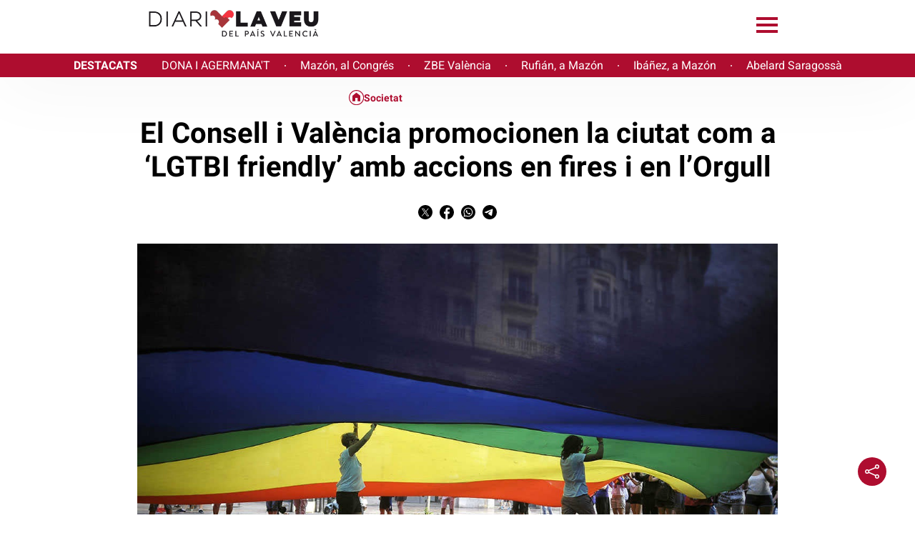

--- FILE ---
content_type: text/html; charset=UTF-8
request_url: https://www.diarilaveu.cat/societat/el-consell-i-valencia-promocionen-la-ciutat-com-a-lgtbi-friendly-amb-accions-en-fires-i-en-lorgull-464731/
body_size: 24799
content:
<!DOCTYPE html>
<html lang="ca">
<head>

  <meta charset="utf-8"/>
  
          <title>El Consell i València promocionen la ciutat com a &#8216;LGTBI friendly&#8217; amb accions en fires i en l&#8217;Orgull</title>
  

    <script>
    var homeUrl = 'https://www.diarilaveu.cat';
    let googleAnalyticsIds = null;
    let googleAnalytic4sIds = null;
            googleAnalytics4Ids = "G-FQQ6MQBVCV,G-LJ1QJEV1R8,G-L50EWRP660";
              let languageSuffix = "";
    
    var ajaxurl = 'https://www.diarilaveu.cat/wp/wp-admin/admin-ajax.php';

    let shareStringTwitter = "Comparteix a Twitter";
    let shareStringFacebook = "Comparteix a Facebook";
    let shareStringWhatsapp = "Comparteix a Whatsapp";
    let shareStringTelegram = "Comparteix a Telegram";

    let shareIconTwitterWhite = "https://www.diarilaveu.cat/app/themes/munduscms-news/dist/images/share-tw-white.svg";
    let shareIconTwitterColor = "https://www.diarilaveu.cat/app/themes/munduscms-news/dist/images/sites/27/share-tw-color.svg";
    let shareIconFacebookWhite = "https://www.diarilaveu.cat/app/themes/munduscms-news/dist/images/share-fb-white.svg";
    let shareIconFacebookColor = "https://www.diarilaveu.cat/app/themes/munduscms-news/dist/images/sites/27/share-fb-color.svg";
    let shareIconWhatsappWhite = "https://www.diarilaveu.cat/app/themes/munduscms-news/dist/images/share-wp-white.svg";
    let shareIconWhatsappColor = "https://www.diarilaveu.cat/app/themes/munduscms-news/dist/images/sites/27/share-wp-color.svg";
    let shareIconTelegramWhite = "https://www.diarilaveu.cat/app/themes/munduscms-news/dist/images/share-tg-white.svg";
    let shareIconTelegramColor = "https://www.diarilaveu.cat/app/themes/munduscms-news/dist/images/sites/27/share-tg-color.svg";
    let currentBlogId = "27";
        let authorTheme = "";
  </script>


  
      
    

    <link rel="canonical" href="https://www.diarilaveu.cat/societat/el-consell-i-valencia-promocionen-la-ciutat-com-a-lgtbi-friendly-amb-accions-en-fires-i-en-lorgull-464731/"/>

    <meta name="description" content=""/>
        <meta property="og:title" content="El Consell i València promocionen la ciutat com a &amp;#8216;LGTBI friendly&amp;#8217; amb accions en fires i en l&amp;#8217;Orgull"/>
    <meta property="og:url" content="https://www.diarilaveu.cat/societat/el-consell-i-valencia-promocionen-la-ciutat-com-a-lgtbi-friendly-amb-accions-en-fires-i-en-lorgull-464731/"/>
    <meta property="og:description" content="El Consell i València promocionen la ciutat com a &amp;#8216;LGTBI friendly&amp;#8217; amb accions en fires i en l&amp;#8217;Orgull"/>
          <meta property="og:image" content="https://www.diarilaveu.cat/app/uploads/sites/27/2019/01/orgull17_dgs5981.jpg"/>
      <meta property="og:image:width" content="1200"/>
      <meta property="og:image:height" content="628"/>
        <meta name="twitter:card" content="summary_large_image"/>
    <meta name="twitter:url" content="https://www.diarilaveu.cat/societat/el-consell-i-valencia-promocionen-la-ciutat-com-a-lgtbi-friendly-amb-accions-en-fires-i-en-lorgull-464731/"/>
    <meta name="twitter:title" content="El Consell i València promocionen la ciutat com a &amp;#8216;LGTBI friendly&amp;#8217; amb accions en fires i en l&amp;#8217;Orgull"/>
          <meta name="twitter:description" content="El Consell i València promocionen la ciutat com a &amp;#8216;LGTBI friendly&amp;#8217; amb accions en fires i en l&amp;#8217;Orgull"/>
        <meta name="twitter:image:src" content="https://www.diarilaveu.cat/app/uploads/sites/27/2019/01/orgull17_dgs5981-1024x536.jpg"/>
          <meta property="article:published_time"
            content="2018-06-16T09:45:00+01:00"/>
              <meta property="article:modified_time"
              content="2018-06-16T09:45:00+01:00"/>
            
  
    
    <script type="application/ld+json">
      {
        "@context": "https://schema.org",
              "@type": "NewsArticle",
            "mainEntityOfPage": {
        "@type": "WebPage",
        "@id": "https://www.diarilaveu.cat/societat/el-consell-i-valencia-promocionen-la-ciutat-com-a-lgtbi-friendly-amb-accions-en-fires-i-en-lorgull-464731/"
      },
      "headline": "El Consell i València promocionen la ciutat com a &amp;#8216;LGTBI friendly&amp;#8217; amb accions en fires i en l&amp;#8217;Orgull",
      "image": {
        "@type": "ImageObject",
        "url": "https://www.diarilaveu.cat/app/uploads/sites/27/2019/01/orgull17_dgs5981.jpg",
        "width": "1200",
      "height": "628"
      },
      "datePublished": "2018-06-16T09:45:00+01:00",
              "dateModified": "2018-06-16T09:45:00+01:00",
            "author": {
        "@type": "Person",
        "name": "Diari LaVeu"
                      ,"url": "https://www.diarilaveu.cat/author/laveu/"
                ,"jobTitle": ["author"],
    "knowsLanguage": ["ca-ES","es-ES"],
    "affiliation": {
        "@type": "NewsMediaOrganization",
        "name": "ElMon",
        "url": "https://www.diarilaveu.cat"
    },
                "contactPoint": {
            "@type": "ContactPoint",
            "url": "https://www.diarilaveu.cat/author/laveu/",
        "email":"laveu_mundus@diarilaveu.cat"
    }
            },

            "publisher": {
              "@type": "Organization",
              "name": "Diari La Veu del País Valencià",
        "logo": {
          "@type": "ImageObject",
          "url": "https://www.diarilaveu.cat/app/uploads/sites/27/2023/10/logo-2023.svg",
          "width": "0",
          "height": "0"
        },
                   "sameAs": [
            ]
          },
          "articleSection": "Societat",
            "articleBody": "El secretari auton&ograve;mic de l&rsquo;Ag&egrave;ncia Valenciana del Turisme (AVT), Francesc Colomer, va avan&ccedil;ar aquest divendres les principals actuacions de 2018 adre&ccedil;ades al segment LGTBI, que, alineades amb Turisme Val&egrave;ncia, tenen com a objectiu &ldquo;reivindicar Val&egrave;ncia i la Comunitat Valenciana com a destinaci&oacute; &lsquo;LGTBI friendly'&rdquo;. 
Colomer, que va estar acompanyat per la primera tinent d&rsquo;alcalde de Val&egrave;ncia i presidenta de la Fundaci&oacute; Turisme Val&egrave;ncia, Sandra G&oacute;mez, va destacar el creixement significatiu del segment LGTBI per tot el m&oacute;n i va apuntar que &ldquo;es tracta d&rsquo;una demanda que presenta un elevat poder adquisitiu i que t&eacute; gran capacitat de generar rendibilitat en les destinacions que visita&rdquo;. 
El secretari auton&ograve;mic va voler remarcar la voluntat d&rsquo;ambdues entitats de construir &ldquo;un projecte tur&iacute;stic sedimentat sobre valors com l&rsquo;hospitalitat, la toler&agrave;ncia, la diversitat i el respecte&rdquo;. En aquest sentit, va recordar que la setmana passada el Diari Oficial de la Generalitat Valenciana va publicar la nova Llei de Turisme, Oci i Hospitalitat, que destaca &ldquo;la capacitat de la Comunitat Valenciana de ser una destinaci&oacute; d&rsquo;acolliment, responsable, oberta i sense complexos amb qualsevol tipus de p&uacute;blic&rdquo;. 
Per la seua banda, Sandra G&oacute;mez va expressar que &ldquo;Val&egrave;ncia &eacute;s una ciutat oberta, inclusiva i respectuosa&rdquo;. &ldquo;Volem formar part d&rsquo;aquest grup de ciutats que donen visibilitat a la diversitat, d&rsquo;una manera expl&iacute;cita, treballant perqu&egrave; algun dia deixe de ser necessari. Aspirem a aix&ograve;, des del convenciment que aquest moment arribar&agrave; prompte&rdquo;, va declarar G&oacute;mez. 
Aix&iacute; mateix, va afegir que &ldquo;fins aleshores volem posar-nos al servei de les persones LGTBI, projectar-nos com som: una ciutat hospital&agrave;ria i cosmopolita per a visitar tot l&rsquo;any. Volem acollir i compartir amb parelles, amics i fam&iacute;lies que vinguen a Val&egrave;ncia, independentment de la seua condici&oacute; o identitat sexual, la nostra creativitat, cultura i gastronomia, a m&eacute;s del nostre inigualable patrimoni natural i arquitect&ograve;nic&rdquo;. 
Una guia del territori valenci&agrave; com a destinaci&oacute; tur&iacute;stica LGTBI
Durant la seua intervenci&oacute;, el president de l&rsquo;AVT va avan&ccedil;ar que per primera vegada hi haur&agrave; una guia completa del Pa&iacute;s Valenci&agrave; com a destinaci&oacute; tur&iacute;stica LGTBI, &ldquo;una publicaci&oacute; que se sumar&agrave; als pl&agrave;nols LGTBI ja publicats de Val&egrave;ncia, Alacant i Benidorm&rdquo;. 
Aix&iacute; mateix, va assenyalar que l&rsquo;oferta LGTBI valenciana ha estat present en 2018 en fires i esdeveniments internacionals de Berl&iacute;n, Londres i Budapest. A m&eacute;s, va avan&ccedil;ar que &ldquo;Turisme participar&agrave; aquest dissabte en la manifestaci&oacute; de l&rsquo;Orgull de Val&egrave;ncia amb una carrossa on es promocionaran les destinacions LGTBI de tota la Comunitat&rdquo;. 
En aquesta l&iacute;nia, &ldquo;tamb&eacute; participarem en les manifestacions del dia de l&rsquo;Orgull de Madrid i Barcelona i estarem presents en la Convenci&oacute; Mundial de Turisme LGTBI&rdquo;, va afirmar Colomer. 
A m&eacute;s, va remarcar el refor&ccedil; en l&rsquo;estrat&egrave;gia de xarxes socials espec&iacute;fica en aquest segment, aix&iacute; com &ldquo;l&rsquo;alian&ccedil;a p&uacute;blica i privada que estem construint amb els empresaris vinculats a aquest sector&rdquo;. Per al titular de Turisme &ldquo;aquest programa ha vingut per a quedar-se&rdquo; i constitueix un &ldquo;revulsiu important en la pol&iacute;tica tur&iacute;stica de la Comunitat&rdquo;. 
Turisme i l&rsquo;Ajuntament de Val&egrave;ncia tamb&eacute; estaran presents a la TTG &ndash; LGBT Conference, que se celebrar&agrave; a Londres el 4 de juliol, unes jornades que tractaran temes com la diversitat en el lloc de treball, els h&agrave;bits de viatge dels turistes LGTBI en 2018, les destinacions que estan adre&ccedil;ades a la comunitat LGTBI i les tend&egrave;ncies de m&agrave;rqueting de les diferents companyies per a campanyes de mercat LGTBI.",
      "alternativeHeadline": "",
      "commentCount": 0
              ,
        "mentions" : [
          {

        "@context": "https://schema.org",
        "@type": "BreadcrumbList",
        "itemListElement": [
                    {
              "@type": "ListItem",
              "position": 1,
              "item": {
                "@type": "Thing",
                "@id": "https://www.diarilaveu.cat",
            "name": "Diari La Veu del País Valencià"
          }
        }
        
                
        
                    
            ,{
               "@type": "ListItem",
               "position": 2,
             "item": {
                     "@type": "Thing",
                    "@id": "https://www.diarilaveu.cat/societat/",
                      "name": "Societat"
              }
           }
                                      ,{
           "@type": "ListItem",
           "position": 3,
            "item": {
              "@type": "Thing",
              "@id": "https://www.diarilaveu.cat/societat/el-consell-i-valencia-promocionen-la-ciutat-com-a-lgtbi-friendly-amb-accions-en-fires-i-en-lorgull-464731/",
              "name": "El Consell i València promocionen la ciutat com a 'LGTBI friendly' amb accions en fires i en l'Orgull"
            }
          }
        ]
        }
                                            ]
            }
    </script>
    <script type="application/ld+json">
    {
      "@context": "https://schema.org",
      "@type": "ItemList",
      "itemListElement": [
                {
        "@type": "SiteNavigationElement",
        "position": 1,
        "name": "Dona i agermana&#039;t",
        "description": "",
        "url": "https://agermanatalaveu.com/"
      }        ,
                      {
        "@type": "SiteNavigationElement",
        "position": 2,
        "name": "Inici",
        "description": "",
        "url": "https://www.diarilaveu.cat"
      }        ,
                      {
        "@type": "SiteNavigationElement",
        "position": 3,
        "name": "Cultura",
        "description": "",
        "url": "https://www.diarilaveu.cat/cultura"
      }        ,
                      {
        "@type": "SiteNavigationElement",
        "position": 4,
        "name": "Llengua",
        "description": "",
        "url": "https://www.diarilaveu.cat/llengua/"
      }        ,
                      {
        "@type": "SiteNavigationElement",
        "position": 5,
        "name": "Medi Ambient",
        "description": "",
        "url": "http://www.diarilaveu.cat/medi-ambient"
      }        ,
                      {
        "@type": "SiteNavigationElement",
        "position": 6,
        "name": "Opinió",
        "description": "",
        "url": "https://www.diarilaveu.cat/opinio"
      }        ,
                      {
        "@type": "SiteNavigationElement",
        "position": 7,
        "name": "Política",
        "description": "",
        "url": "https://www.diarilaveu.cat/politica"
      }        ,
                      {
        "@type": "SiteNavigationElement",
        "position": 8,
        "name": "Societat",
        "description": "",
        "url": "https://www.diarilaveu.cat/societat"
      }        ]
  }
  </script>


  
  
  <!-- Google tag (gtag.js) -->

      <script async src="https://www.googletagmanager.com/gtag/js?id=G-L50EWRP660"></script>

    <script>

      window.dataLayer = window.dataLayer || [];

      function gtag() {
        dataLayer.push(arguments);
      }

      gtag('js', new Date());


      

                  gtag('config', 'G-FQQ6MQBVCV', {
        'pageTitle': 'El Consell i València promocionen la ciutat com a &amp;#8216;LGTBI friendly&amp;#8217; amb accions en fires i en l&amp;#8217;Orgull',
        'pagePostType': 'post',
        'pagePostType2': 'NewsMediaArticle',
        'pageCategory': ["Societat"],
        'pagePostAuthor': 'Diari LaVeu',
        'pagePostDate': '16 June, 2018',
        'pagePostDateYear': '2018',
        'pagePostDateMonth': '06',
        'pagePostDateDay': '16',
        'pagePostDateDayName': 'Saturday',
        'pagePostDateHour': '09',
        'pagePostDateMinute': '45',
      });
            gtag('config', 'G-LJ1QJEV1R8', {
        'pageTitle': 'El Consell i València promocionen la ciutat com a &amp;#8216;LGTBI friendly&amp;#8217; amb accions en fires i en l&amp;#8217;Orgull',
        'pagePostType': 'post',
        'pagePostType2': 'NewsMediaArticle',
        'pageCategory': ["Societat"],
        'pagePostAuthor': 'Diari LaVeu',
        'pagePostDate': '16 June, 2018',
        'pagePostDateYear': '2018',
        'pagePostDateMonth': '06',
        'pagePostDateDay': '16',
        'pagePostDateDayName': 'Saturday',
        'pagePostDateHour': '09',
        'pagePostDateMinute': '45',
      });
            gtag('config', 'G-L50EWRP660', {
        'pageTitle': 'El Consell i València promocionen la ciutat com a &amp;#8216;LGTBI friendly&amp;#8217; amb accions en fires i en l&amp;#8217;Orgull',
        'pagePostType': 'post',
        'pagePostType2': 'NewsMediaArticle',
        'pageCategory': ["Societat"],
        'pagePostAuthor': 'Diari LaVeu',
        'pagePostDate': '16 June, 2018',
        'pagePostDateYear': '2018',
        'pagePostDateMonth': '06',
        'pagePostDateDay': '16',
        'pagePostDateDayName': 'Saturday',
        'pagePostDateHour': '09',
        'pagePostDateMinute': '45',
      });
          </script>
  
            <meta name="robots" content="index, follow, max-image-preview:large">
      
  <meta property="og:site_name" content="Diari La Veu del País Valencià"/>
  <meta property="og:type" content="website"/>
  <meta name="viewport" content="width=device-width, initial-scale=1.0, maximum-scale=5"/>
  
      <meta property="nrbi:sections" content="Societat" />

  <link rel="apple-touch-icon" sizes="57x57" href="https://www.diarilaveu.cat/app/uploads/sites/27/2023/10/apple-touch-icon-57x57.png" />
                                                            <link rel="apple-touch-icon" sizes="60x60" href="https://www.diarilaveu.cat/app/uploads/sites/27/2023/10/apple-touch-icon-60x60.png" />
                                                            <link rel="apple-touch-icon" sizes="72x72" href="https://www.diarilaveu.cat/app/uploads/sites/27/2023/10/apple-touch-icon-72x72.png" />
                                                            <link rel="apple-touch-icon" sizes="76x76" href="https://www.diarilaveu.cat/app/uploads/sites/27/2023/10/apple-touch-icon-76x76.png" />
                                                            <link rel="apple-touch-icon" sizes="114x114" href="https://www.diarilaveu.cat/app/uploads/sites/27/2023/10/apple-touch-icon-114x114.png" />
                                                            <link rel="apple-touch-icon" sizes="120x120" href="https://www.diarilaveu.cat/app/uploads/sites/27/2023/10/apple-touch-icon-120x120.png" />
                                                            <link rel="apple-touch-icon" sizes="144x144" href="https://www.diarilaveu.cat/app/uploads/sites/27/2023/10/apple-touch-icon-144x144.png" />
                                                            <link rel="apple-touch-icon" sizes="152x152" href="https://www.diarilaveu.cat/app/uploads/sites/27/2023/10/apple-touch-icon-152x152.png" />
                                                            <link rel="apple-touch-icon" sizes="180x180" href="https://www.diarilaveu.cat/app/uploads/sites/27/2023/10/apple-touch-icon-180x180.png" />
                  
    
  
                                                    <link rel="shortcut icon" type="image/png" href="https://www.diarilaveu.cat/app/uploads/sites/27/2023/10/apple-touch-icon-32x32.png">
                                                            <link rel="shortcut icon" type="image/png" href="https://www.diarilaveu.cat/app/uploads/sites/27/2023/10/apple-touch-icon-48x48.png">
                                                            <link rel="shortcut icon" type="image/png" href="https://www.diarilaveu.cat/app/uploads/sites/27/2023/10/apple-touch-icon-194x194.png">
                                                            <link rel="shortcut icon" type="image/png" href="https://www.diarilaveu.cat/app/uploads/sites/27/2023/10/apple-touch-icon-192x192.png">
                                                            <link rel="shortcut icon" type="image/png" href="https://www.diarilaveu.cat/app/uploads/sites/27/2023/10/apple-touch-icon-16x16.png">
                  
      
  
  

    

<style>
  @font-face{font-family:Roboto;font-style:normal;font-weight:300;font-display:swap;src:local("Roboto-Light"),local("Roboto-Light"),url(https://fonts.gstatic.com/s/roboto/v27/KFOlCnqEu92Fr1MmSU5fBBc4AMP6lQ.woff2) format("woff2")}@font-face{font-family:Roboto;font-style:normal;font-weight:400;font-display:swap;src:local("Roboto-Regular"),local("Roboto-Regular"),url(https://fonts.gstatic.com/s/roboto/v27/KFOmCnqEu92Fr1Mu4mxKKTU1Kg.woff2) format("woff2")}@font-face{font-family:Roboto;font-style:normal;font-weight:500;font-display:swap;src:local("Roboto-Medium"),local("Roboto-Medium"),url(https://fonts.gstatic.com/s/roboto/v27/KFOlCnqEu92Fr1MmEU9fBBc4AMP6lQ.woff2) format("woff2")}@font-face{font-family:Roboto;font-style:normal;font-weight:700;font-display:swap;src:local("Roboto-Bold"),local("Roboto-Bold"),url(https://fonts.gstatic.com/s/roboto/v27/KFOlCnqEu92Fr1MmWUlfBBc4AMP6lQ.woff2) format("woff2")}*{-webkit-font-smoothing:antialiased}a:-webkit-any-link{color:unset}.d-none{display:none}.billboard-main{text-align:center;margin:0;line-height:0}.billboard-main img{object-fit:contain;width:100vw}.container-fluid{width:100%}:not(.wp-block-cgb-block-munduscms-gutenberg-block-jumbotron-new):not(.wp-block-cgb-block-munduscms-gutenberg-block-jumbotron-full-new) .info-author{grid-template-columns:20px auto auto}.info-author{display:grid}.info-author .container-icon-share{text-align:right}.info-author .container-icon-share a{text-decoration:none}.info-author .container-icon-share .icon-share{display:none}.info-author .container-icon-share .main-icon-share{cursor:pointer}.opinion-wrapper .info-author{display:unset!important}.category-tag-articles .container-icon-share,.more-recent-articles .container-icon-share,.opinion-wrapper .container-icon-share{display:none}.category-tag-articles .container-icon-share a,.more-recent-articles .container-icon-share a,.opinion-wrapper .container-icon-share a{text-decoration:none}.container-icon-share a.link-show{display:inline-block!important}.icon-share.show-share{display:inline-block!important}.info-author{gap:5px}.regular-article-block:hover .regular-article-title h2{opacity:.7!important}.regular-article-block:hover .regular-article-title span{opacity:.7!important}@media (min-width:1025px){body{overflow-x:hidden;margin:0}.page{margin:0 auto}.container{width:70%;margin:auto}}@media (min-width:768px) and (max-width:1024px){body{overflow-x:hidden;margin:0}.page{margin:0 auto}.container{margin:0 80px}}@media (min-width:0px) and (max-width:768px){body{overflow-x:hidden;margin:0}.page{margin:0 auto}.container{margin:0 30px}}body.dark{background-color:#000!important;color:#fff!important}body.dark.front-page-data .container-icon-share .icon-share{filter:brightness(0) invert(1)!important}body.dark :not(input){opacity:1!important}body.dark div.sm-main-container{background-color:#fff!important}body.dark .comment_info small,body.dark .gallery-date,body.dark .live-date,body.dark .post-date{opacity:.7!important}body.dark .bullet:not(.active),body.dark span.menu-bar{background-color:#fff!important}body.dark .menu_channel a,body.dark .title-opinion{color:#000!important}body.dark .category-gutenberg-block,body.dark .gallery_fullscreen,body.dark .header,body.dark .homepage-section-title,body.dark .liveblog-entry,body.dark .poll-button,body.dark .regular-article-data,body.dark .story_block_data,body.dark .wp-block-cgb-block-munduscms-gutenberg-block-eight-articles-new,body.dark .wp-block-cgb-block-munduscms-gutenberg-block-one-featured-three-articles-and-ads-new,body.dark .wp-block-cgb-block-munduscms-gutenberg-block-two-featured-and-four-articles-new,body.dark .wp-block-group,body.dark div[id^=addoor-],body.dark div[id^=addoor-] *,body.dark div[id^=sas_],body.dark div[id^=sas_] *{background-color:#000!important}body.dark .last-posts-site-gutenberg-block{background:linear-gradient(180deg,#000 95%,#555 100%)!important}body.dark .helper-stories{background:linear-gradient(180deg,#000 85%,#555 100%)}body.dark .opinion-wrapper .regular-article-data,body.dark .opinion-wrapper .wp-block-group{background-color:transparent!important}body.dark header.no-submenu{box-shadow:#555 0 -14px 45px 0!important}body.dark .last-posts-site-gutenberg-block .last-posts-site-wrapper,body.dark .last-posts-site-gutenberg-block .regular-article-block,body.dark .last-posts-site-gutenberg-block h3{background-color:#000!important}body.dark .more-recent-articles{background:unset!important}body.dark .gallery_counter,body.dark .poll-button .tx-content p,body.dark .site-color-text,body.dark .title-story,body.dark a,body.dark div[id^=addoor-] *,body.dark div[id^=sas_] *{color:#fff!important}body.dark .content_body img.icon-share,body.dark .galleryslide img.fullscreen,body.dark .galleryslide img.fullscreen-exit,body.dark img.arrow,body.dark img.dislike-icon,body.dark img.like-icon,body.dark img.main-icon-share,body.dark img.night-mode{filter:invert(96%) sepia(80%) saturate(15%) hue-rotate(130deg) brightness(203%) contrast(200%)}body.dark .content_body input,body.dark textarea{background-color:#000}body.dark .content_body input::placeholder,body.dark textarea::placeholder{color:#fff!important}body.dark .galleryslide_next img,body.dark .galleryslide_next_m img,body.dark .galleryslide_previous img,body.dark .galleryslide_previous_m img{filter:brightness(0) invert(1)}body.dark .galleryslide_next_m,body.dark .galleryslide_previous_m{background:unset!important}body.dark .logo-white,body.dark .row>header .container-icon-share img.icon-share{filter:unset!important}body.dark.body_home.single-live_coverage div.col-xs-12.col-sm-9.col-md-9.col-lg-9.col-sm-offset-1.col-md-offset-1.col-lg-offset-1.size4{background-color:#000!important}@media (min-width:1300px){.language-switcher-wrapper,.language-switcher-wrapper a{color:#000}}@media (min-width:768px){body.dark header img.icon-share{filter:invert(0)}}@media (max-width:690px){.container-fluid{padding-left:0;padding-right:0;overflow:hidden}}@media (min-width:0px) and (max-width:768px){body.dark img.arrow{filter:invert(4%) sepia(4%) saturate(15%) hue-rotate(130deg) brightness(203%) contrast(107%)}}.content-body{overflow:hidden}.share-loaded{margin-right:3.66px}.container-icon-share{min-height:24px}.aoslcx{font-weight:600;font-family:Roboto;display:grid;text-align:center;margin-top:20px;font-size:20px}.regular-article-story-sponsor{font-weight:600;font-family:Roboto;display:grid;margin-top:10px;font-size:19px;margin-bottom:15px}@media (min-width:1300px){.regular-article-story-sponsor{grid-template-columns:220px auto}.wp-block-cgb-block-munduscms-gutenberg-block-jumbotron-full-new .regular-article-story-sponsor{padding-top:20px;padding-inline:2.8rem}}@media (min-width:768px) and (max-width:1299px){.wp-block-cgb-block-munduscms-gutenberg-block-jumbotron-full-new .regular-article-story-sponsor{padding-left:2rem}.wp-block-cgb-block-munduscms-gutenberg-block-jumbotron-full-new .regular-article-story-sponsor img{height:83px!important}}@media (min-width:0px) and (max-width:768px){.wp-block-cgb-block-munduscms-gutenberg-block-jumbotron-full-new .regular-article-story-sponsor{padding-inline:1.5rem}}.content_body{position:relative}
.serie_block_data{grid-row:3;margin-top:30px}.serie_block_data .author-layout{display:flex;flex-direction:row;flex-wrap:nowrap;align-items:flex-start}.serie_block_data .author-layout .author-img{width:40%}.serie_block_data .author-layout .author-img a{display:block}.serie_block_data .author-layout .author-img a img{width:100%;height:auto}.serie_block_data .author-layout .author-data{width:80%;font-family:Roboto;padding:0 0 15px 30px}.serie_block_data .author-layout .author-data span{border-left:solid 5px #000;font-size:18px;display:block;width:100%;padding:10px;font-weight:600;margin-bottom:10px}.serie_block_data .author-layout .author-data span a{text-decoration:none}.serie_block_data .author-layout .author-data span .munduscms-signature-place{display:none}.serie_block_data .author-layout .author-data span span{border:none;padding:0;font-weight:400}.serie_block_data .author-layout .author-data span div{font-size:14px}.serie_block_data .author-layout .author-data p{font-size:14px;display:block;width:100%;margin-top:8px;margin:0}.gray-bg{background-color:#f2f2f2}.serie-date{display:block;margin:30px 30px 0 30px}@media screen and (min-width:1024px){.serie-date{margin:30px 0 0 0}}.serie-date .post-date{width:100%;font-family:Roboto;font-weight:400;opacity:.7}@media (min-width:1025px){.opinion{display:none}.image-fullscreen{position:absolute;clip:rect(0,0,0,0)}.story_block.opening_story.opening_story_viewer.full_width.hidden-xs{width:70%;margin:0 auto;position:relative;display:grid}.story_block.opening_story.opening_story_viewer.full_width.hidden-xs.no-image{width:70%;margin:30px auto}.story_block.opening_story.opening_story_viewer.full_width.hidden-xs.no-image .story_block_data{padding:0}.story_block.opening_story.opening_story_viewer.full_width.hidden-xs .story_block_img:not(.without-image){grid-row:2;position:relative;width:100%;padding-top:66.67%}.story_block.opening_story.opening_story_viewer.full_width.hidden-xs .story_block_img:not(.without-image) img{top:0;position:absolute;z-index:1;object-fit:cover;height:auto;aspect-ratio:3/2}.story_block.opening_story.opening_story_viewer.full_width.hidden-xs .story_block_img:not(.without-image) .legend{font-family:Roboto;font-weight:400;text-align:left;opacity:.7}.story_block.opening_story.opening_story_viewer.full_width.hidden-xs .story_block_data{grid-row:1;z-index:2}.story_block.opening_story.opening_story_viewer.full_width.hidden-xs .story_block_data .content_extra{margin-top:15px;text-align:center}.story_block.opening_story.opening_story_viewer.full_width.hidden-xs .story_block_data .content_extra .content_category{display:block;font-family:Roboto;font-weight:400;font-size:20px}.story_block.opening_story.opening_story_viewer.full_width.hidden-xs .story_block_data .content_extra .content_category a{text-decoration:none}.story_block.opening_story.opening_story_viewer.full_width.hidden-xs .story_block_data .content_extra .content-serie{display:block;padding:15px 0}.story_block.opening_story.opening_story_viewer.full_width.hidden-xs .story_block_data .content_extra .content-serie span{display:inline-block;color:#fff;font-family:Roboto;font-weight:400;font-size:20px;text-decoration:none;padding:5px 15px;border-radius:20px}.story_block.opening_story.opening_story_viewer.full_width.hidden-xs .story_block_data .legend-mobile{display:none}.story_block.opening_story.opening_story_viewer.full_width.hidden-xs .story_block_data .content-share{text-align:center}.story_block.opening_story.opening_story_viewer.full_width.hidden-xs .story_block_data .content_title{font-family:Roboto;font-weight:500;font-size:20px;text-align:center}.story_block.opening_story.opening_story_viewer.full_width.hidden-xs .story_block_data .content_title h1{margin-top:0}.story_block.opening_story.opening_story_viewer.full_width.hidden-xs .story_block_data .content_subtitle p{font-family:Roboto;font-weight:400;font-size:20px;opacity:.9;text-align:center}.post-author-and-date{margin-top:50px}.post-author-and-date .post-date{font-family:Roboto;font-weight:400;opacity:.7}.post-author-and-date .post-author{font-family:Roboto;font-weight:600}}@media (min-width:768px) and (max-width:1024px){.image-fullscreen{position:absolute;clip:rect(0,0,0,0)}.story_block.opening_story.opening_story_viewer.full_width.hidden-xs{margin:0 auto;position:relative;display:grid;padding:0 80px}.story_block.opening_story.opening_story_viewer.full_width.hidden-xs.no-image .story_block_data{padding:0 80px}.story_block.opening_story.opening_story_viewer.full_width.hidden-xs .story_block_img:not(.without-image){grid-row:2;position:relative;width:100%;padding-top:66.67%}.story_block.opening_story.opening_story_viewer.full_width.hidden-xs .story_block_img:not(.without-image) img{top:0;position:absolute;z-index:1;object-fit:cover;height:auto;aspect-ratio:3/2}.story_block.opening_story.opening_story_viewer.full_width.hidden-xs .story_block_img:not(.without-image) .legend{font-family:Roboto;font-weight:400;text-align:left;opacity:.7}.story_block.opening_story.opening_story_viewer.full_width.hidden-xs .story_block_data{grid-row:1;z-index:2}.story_block.opening_story.opening_story_viewer.full_width.hidden-xs .story_block_data .content_extra{margin-top:15px;text-align:center}.story_block.opening_story.opening_story_viewer.full_width.hidden-xs .story_block_data .content_extra .content_category{font-family:Roboto;font-weight:400;font-size:20px;display:block}.story_block.opening_story.opening_story_viewer.full_width.hidden-xs .story_block_data .content_extra .content_category a{text-decoration:none}.story_block.opening_story.opening_story_viewer.full_width.hidden-xs .story_block_data .content_extra .content-serie{display:block;padding:15px 0}.story_block.opening_story.opening_story_viewer.full_width.hidden-xs .story_block_data .content_extra .content-serie span{display:inline-block;color:#fff;font-family:Roboto;font-weight:400;font-size:20px;text-decoration:none;padding:5px 15px;border-radius:20px}.story_block.opening_story.opening_story_viewer.full_width.hidden-xs .story_block_data .legend-mobile{display:none}.story_block.opening_story.opening_story_viewer.full_width.hidden-xs .story_block_data .content-share{text-align:center}.story_block.opening_story.opening_story_viewer.full_width.hidden-xs .story_block_data .content_title{font-family:Roboto;font-weight:500;font-size:20px;text-align:center}.story_block.opening_story.opening_story_viewer.full_width.hidden-xs .story_block_data .content_title h1{margin-top:0}.story_block.opening_story.opening_story_viewer.full_width.hidden-xs .story_block_data .content_subtitle p{font-family:Roboto;font-weight:400;font-size:20px;opacity:.9;text-align:center}.story_block.opening_story.opening_story_viewer.full_width.hidden-xs .serie_block_data{grid-row:3;margin-top:30px}.story_block.opening_story.opening_story_viewer.full_width.hidden-xs .serie_block_data .author-layout{display:flex;flex-direction:row;flex-wrap:nowrap;align-items:flex-end}.story_block.opening_story.opening_story_viewer.full_width.hidden-xs .serie_block_data .author-layout .author-img{width:35%}.story_block.opening_story.opening_story_viewer.full_width.hidden-xs .serie_block_data .author-layout .author-img a{display:block}.story_block.opening_story.opening_story_viewer.full_width.hidden-xs .serie_block_data .author-layout .author-img a img{width:100%;height:auto}.story_block.opening_story.opening_story_viewer.full_width.hidden-xs .serie_block_data .author-layout .author-data{width:65%;font-family:Roboto;padding-left:30px}.story_block.opening_story.opening_story_viewer.full_width.hidden-xs .serie_block_data .author-layout .author-data span{border-left:solid 5px #000;font-size:22px;display:block;width:100%;padding:10px;font-weight:600;margin-bottom:10px}.story_block.opening_story.opening_story_viewer.full_width.hidden-xs .serie_block_data .author-layout .author-data span a{text-decoration:none}.story_block.opening_story.opening_story_viewer.full_width.hidden-xs .serie_block_data .author-layout .author-data span .munduscms-signature-place{display:none}.story_block.opening_story.opening_story_viewer.full_width.hidden-xs .serie_block_data .author-layout .author-data p{font-size:14px;display:block;width:100%;margin-top:8px;padding:0 0 15px 0;margin:0}.post-author-and-date{margin-top:50px}.post-author-and-date .post-date{font-family:Roboto;font-weight:400;opacity:.7}.post-author-and-date .post-author{font-family:Roboto;font-weight:600}}@media (min-width:0px) and (max-width:767px){.scrollable_item>div[id^=addoor-widget].addoor-widget:first-child{position:absolute!important}.story_block_img{position:relative}.story_block_img .image-fullscreen{position:absolute;clip:rect(0,0,0,0)}.story_block_img .image-wrapper{cursor:pointer}.story_block_img .image-wrapper img{display:block;width:50%;margin:auto}.post-author-and-date{padding:0 30px}.story_block.opening_story.opening_story_viewer.full_width.hidden-xs{display:grid;grid-template-columns:4fr;grid-column-gap:60px}.story_block.opening_story.opening_story_viewer.full_width.hidden-xs.no-image{padding:30px}.story_block.opening_story.opening_story_viewer.full_width.hidden-xs.no-image .story_block_data{padding:0}.story_block.opening_story.opening_story_viewer.full_width.hidden-xs:not(.no-image) .story_block_data{padding:0 30px}.story_block.opening_story.opening_story_viewer.full_width.hidden-xs .story_block_img{position:relative;width:100%;padding-top:66.67%}.story_block.opening_story.opening_story_viewer.full_width.hidden-xs .story_block_img.disabled_image{padding-top:5%!important}.story_block.opening_story.opening_story_viewer.full_width.hidden-xs .story_block_img img{z-index:1;position:absolute;top:0;object-fit:cover;height:100%}.story_block.opening_story.opening_story_viewer.full_width.hidden-xs .story_block_img .legend{display:none}.story_block.opening_story.opening_story_viewer.full_width.hidden-xs .story_block_data{margin-top:-60px;z-index:2;border-top-left-radius:30px;border-top-right-radius:30px;background:#fff}.story_block.opening_story.opening_story_viewer.full_width.hidden-xs .story_block_data .content_extra{margin-top:0}.story_block.opening_story.opening_story_viewer.full_width.hidden-xs .story_block_data .content_extra .content_category{font-family:Roboto;font-weight:400;font-size:20px;display:block}.story_block.opening_story.opening_story_viewer.full_width.hidden-xs .story_block_data .content_extra .content_category a{text-decoration:none}.story_block.opening_story.opening_story_viewer.full_width.hidden-xs .story_block_data .content_extra .content-serie{display:block;padding:15px 0}.story_block.opening_story.opening_story_viewer.full_width.hidden-xs .story_block_data .content_extra .content-serie span{display:inline-block;color:#fff;font-family:Roboto;font-weight:400;font-size:18px;text-decoration:none;padding:5px 15px;border-radius:20px}.story_block.opening_story.opening_story_viewer.full_width.hidden-xs .story_block_data .legend-mobile{display:grid;grid-template-columns:80% auto;padding-top:30px;padding-bottom:0}.story_block.opening_story.opening_story_viewer.full_width.hidden-xs .story_block_data .legend-mobile>span{font-family:Roboto;font-weight:400;font-size:12px;opacity:.7}.story_block.opening_story.opening_story_viewer.full_width.hidden-xs .story_block_data .legend-mobile>div{text-align:right}.story_block.opening_story.opening_story_viewer.full_width.hidden-xs .story_block_data .legend-mobile>div span{font-family:Roboto;font-weight:500;font-size:21px}.story_block.opening_story.opening_story_viewer.full_width.hidden-xs .story_block_data .legend-mobile>div .read-time-image{vertical-align:baseline}.story_block.opening_story.opening_story_viewer.full_width.hidden-xs .story_block_data .content_title{font-family:Roboto;font-weight:500;font-size:13px}.story_block.opening_story.opening_story_viewer.full_width.hidden-xs .story_block_data .content_title h1{margin-top:0}.story_block.opening_story.opening_story_viewer.full_width.hidden-xs .story_block_data .content_subtitle p{font-family:Roboto;font-weight:400;font-size:16px;opacity:.9}.story_block.opening_story.opening_story_viewer.full_width.hidden-xs .container-icon-share{display:none}.story_block.opening_story.opening_story_viewer.full_width.hidden-xs .serie_block_data{grid-row:3;margin:30px 30px 15px 30px}.top_fixed .menuToggle{display:none}.post-date{font-family:Roboto;font-weight:400;opacity:.7}.post-author{font-family:Roboto;font-weight:600}}.story_block.opening_story.opening_story_viewer.full_width.hidden-xs .container-icon-share{margin:30px 0}.story_block.opening_story.opening_story_viewer.full_width.hidden-xs .container-icon-share a{text-decoration:none}.post-author-and-date{display:grid;grid-template-columns:0fr 3fr}.post-author-and-date .image-author a img{border-radius:50%;width:50px;object-fit:cover;height:50px;margin-right:10px}.post-author-and-date .post-author-date{align-self:center}.post-author-and-date .post-author-date a{text-decoration:none}.munduscms-signature-place{color:#000;opacity:.7;font-weight:300}.content-share .container-icon-share a{margin-right:5px;margin-left:5px}.content_text .container-icon-share a{margin-right:10px}@media (min-width:768px){.discover_design .story_block.opening_story.opening_story_viewer.full_width.hidden-xs{margin-top:40px;grid-template-columns:2fr 2fr}.discover_design .story_block.opening_story.opening_story_viewer.full_width.hidden-xs.no-image{grid-template-columns:4fr!important}.discover_design .story_block.opening_story.opening_story_viewer.full_width.hidden-xs .story_block_img{grid-row:2!important}.discover_design .story_block.opening_story.opening_story_viewer.full_width.hidden-xs .story_block_data{margin-left:70px;grid-row:2!important;display:grid;grid-auto-rows:max-content}}@media (min-width:768px) and (min-width:768px) and (max-width:1024px){.discover_design .story_block.opening_story.opening_story_viewer.full_width.hidden-xs .story_block_data{margin-left:30px!important}}@media (min-width:768px){.discover_design .story_block.opening_story.opening_story_viewer.full_width.hidden-xs .story_block_data *{text-align:left!important}.discover_design .story_block.opening_story.opening_story_viewer.full_width.hidden-xs .story_block_data div.content_title{grid-row:1!important}}@media (min-width:768px) and (min-width:768px) and (max-width:1024px){.discover_design .story_block.opening_story.opening_story_viewer.full_width.hidden-xs .story_block_data div.content_title{font-size:15px!important}}@media (min-width:768px){.discover_design .story_block.opening_story.opening_story_viewer.full_width.hidden-xs .story_block_data div.content_title h1{margin-bottom:0!important}.discover_design .story_block.opening_story.opening_story_viewer.full_width.hidden-xs .container-icon-share{text-align:right!important}.discover_design .post-columns{max-width:720px!important}.discover_design .post-columns .col-xs-12.size4{max-width:420px}.discover_design .relatedNews{grid-template-columns:2fr 2fr!important}}@media (min-width:1400px){.story_block.opening_story.opening_story_viewer.full_width.hidden-xs .serie_block_data .author-layout .author-data span{font-size:28px}.story_block.opening_story.opening_story_viewer.full_width.hidden-xs .serie_block_data .author-layout .author-data p{font-size:18px}}@media screen and (min-width:768px){.story_block.tribune.opening_story.opening_story_viewer.full_width.hidden-xs{display:flex!important;flex-direction:row;flex-wrap:wrap;padding:0}}@media screen and (min-width:1025px){.story_block.tribune.opening_story.opening_story_viewer.full_width.hidden-xs{width:100%;margin:0}}@media screen and (min-width:768px){.story_block.tribune.opening_story.opening_story_viewer.full_width.hidden-xs .story_block_img{width:50%;padding-top:33.33%}}@media screen and (min-width:768px){.story_block.tribune.opening_story.opening_story_viewer.full_width.hidden-xs .story_block_data{width:40%;padding-left:30px}}@media screen and (min-width:768px){.story_block.tribune.opening_story.opening_story_viewer.full_width.hidden-xs .story_block_data .content_extra{text-align:left}}@media screen and (min-width:1024px){.story_block.tribune.opening_story.opening_story_viewer.full_width.hidden-xs .story_block_data .content_extra{margin-top:50px}}.story_block.tribune.opening_story.opening_story_viewer.full_width.hidden-xs .story_block_data .content_extra .content_category{font-size:16px}.story_block.tribune.opening_story.opening_story_viewer.full_width.hidden-xs .story_block_data .content_extra .content-serie span{font-size:16px}@media screen and (min-width:768px){.story_block.tribune.opening_story.opening_story_viewer.full_width.hidden-xs .story_block_data .content_title{text-align:left;font-size:14px}}@media screen and (min-width:1200px){.story_block.tribune.opening_story.opening_story_viewer.full_width.hidden-xs .story_block_data .content_title{font-size:20px}}@media screen and (min-width:768px){.story_block.tribune.opening_story.opening_story_viewer.full_width.hidden-xs .story_block_data .content_subtitle p{text-align:left;font-size:14px}}@media screen and (min-width:1200px){.story_block.tribune.opening_story.opening_story_viewer.full_width.hidden-xs .story_block_data .content_subtitle p{font-size:18px}}@media screen and (min-width:768px){.story_block.tribune.opening_story.opening_story_viewer.full_width.hidden-xs .story_block_data .content-share{text-align:left}}@media screen and (min-width:768px){.story_block.tribune.opening_story.opening_story_viewer.full_width.hidden-xs .serie_block_data{width:100%;padding:0 80px;margin-top:40px}}@media screen and (min-width:1025px){.story_block.tribune.opening_story.opening_story_viewer.full_width.hidden-xs .serie_block_data{width:100%;padding:0;margin-top:40px}}@media screen and (min-width:1025px){.story_block.tribune.opening_story.opening_story_viewer.full_width.hidden-xs .serie_block_data .author-layout{width:70%;margin:0 auto}}@media screen and (min-width:768px){.story_block.tribune.opening_story.opening_story_viewer.full_width.hidden-xs .serie_block_data .author-layout .author-img{width:25%}}@media screen and (min-width:768px){.story_block.tribune.opening_story.opening_story_viewer.full_width.hidden-xs .serie_block_data .author-layout .author-data p{font-size:16px}}
header{display:flow-root;margin-bottom:27px}header .original_top_fixed,header .top_fixed{position:fixed!important;z-index:99999999!important;top:0;width:100%}header .original_top_fixed nav,header .top_fixed nav{display:none}header .original_top_fixed .side-menu:checked~nav .menu_sections,header .top_fixed .side-menu:checked~nav .menu_sections{display:block}header .original_top_fixed .side-menu:checked+*+.title_menu,header .top_fixed .side-menu:checked+*+.title_menu{display:block!important}header .original_top_fixed .title_menu,header .top_fixed .title_menu{display:inline-block;top:0;position:relative;max-height:none;overflow-y:hidden;padding:22px 15px;font-family:Roboto;font-weight:500;font-size:19px;text-overflow:ellipsis;overflow:hidden;white-space:nowrap;max-width:40vw}header .original_top_fixed .menu_channels,header .original_top_fixed .menu_featureds,header .original_top_fixed .menu_sections,header .top_fixed .menu_channels,header .top_fixed .menu_featureds,header .top_fixed .menu_sections{display:none}header .list-categories-authors ul{padding-inline-start:0!important}header .menu-authors-title{display:inline-block;font-family:Roboto;font-weight:500;font-size:23px;color:#fff!important;padding:10px 0!important}header .categories_sub_menu li a{font-size:14px!important}header .header{position:sticky;top:0;width:100%;z-index:9}header .header a{text-decoration:none}header .header ul{list-style:none;margin:0!important}header .header ul .categories_sub_menu{display:flex;flex-direction:column;margin-left:11px!important}header .header:has(.side-menu:checked) .header-submenu{display:none!important}header .header .header-wrapper{height:70px}header .header .header-wrapper>a{display:inline;max-height:70px}header .header:not(.hybrid) .header-submenu .related-site{float:right;width:20vw;white-space:nowrap;text-align:left;padding:6.5px 0;position:relative;text-transform:uppercase;margin-block-start:0;margin-block-end:0;margin-inline-start:0;margin-inline-end:0}header .header:not(.hybrid) .header-submenu .related-site a{padding-left:90px;text-decoration:none;color:#fff;font-family:Roboto;font-weight:300;font-size:18px}header .header .language-switcher-wrapper{padding-left:10px;padding-top:26px;max-height:none;top:0;position:relative;float:right;display:inline-block}header .grid-categories.no-horizontal.has-children{display:none}.header .logo{display:inline-block;padding:8px 0}.header .logo-white{padding:14px 0}.title_menu{display:none}.nav{width:100%;height:100%;position:fixed;overflow:hidden}.menu_sections .menu_section{font-family:Roboto;font-weight:500;font-size:16px}.menu_sections .menu_section :hover{opacity:.7}.menu_sections .menu_section a{display:block;padding:26px 10px 14px;text-transform:uppercase}.nav{max-height:0;transition:max-height .5s ease-out}.hamb{cursor:pointer;float:right;padding:33px 0 33px 20px}.hamb-line{display:block;height:4px;position:relative;width:30px}.hamb-line::after,.hamb-line::before{content:"";display:block;height:100%;position:absolute;transition:all .2s ease-out;width:100%}.hamb-line::before{top:9px}.hamb-line::after{top:-9px}.container-menu-ribbon,.grid-authors,.searchbox,.side-menu{display:none}.side-menu:checked~nav{max-height:100%}.side-menu:checked~nav .grid-authors{display:block}.side-menu:checked~nav .menu_sections li{display:block!important}.side-menu:checked~nav .menu_sections a{display:inline-block;font-family:Roboto;font-weight:300;font-size:17px;color:#fff!important;padding:10px 0!important}.side-menu:checked~.hamb .hamb-line{background:0 0}.side-menu:checked~.hamb .hamb-line::before{transform:rotate(-45deg);top:0}.side-menu:checked~.hamb .hamb-line::after{transform:rotate(45deg);top:0}.nav{max-height:none;top:0;position:relative;float:right;overflow-y:hidden;max-width:45vw;display:inline-block}.title_menu{max-width:45vw}.menu_sections{width:auto;overflow-x:auto;white-space:nowrap;padding-left:0;text-align:right}.menu_sections .menu_section{display:inline-block}.side-menu:checked~.nav{float:none;display:unset}.side-menu:checked~.nav .menu_sections{backdrop-filter:saturate(180%) blur(14px);-webkit-backdrop-filter:saturate(180%) blur(12px);max-height:550px;text-align:unset;width:auto}.side-menu:checked~.nav .menu_sections .menu_section{float:none;display:unset}.logo-white,.ribbon{display:none}@media (min-width:1701px){.billboard-main{min-height:250px;max-height:250px}.spacing-divider{height:35px}.header{background-color:#fff;height:70px}.ribbon{display:block;background-color:#d9d9d9;text-align:right}.ribbon .ribbon-logo{max-height:22.28px;padding:5px 0;vertical-align:middle}header{margin-bottom:27px}header.no-submenu{height:101.27px;box-shadow:#f4f4f4 0 48px 100px 0}header.with-submenu{height:140.27px}.title_menu{max-width:45vw!important}.side-menu:checked~.nav .list-categories-authors{display:grid!important;grid-template-columns:2fr 2fr}}@media (min-width:768px) and (max-width:1700px){.billboard-main{min-height:250px;max-height:250px;margin-top:4%}.spacing-divider{height:35px}.row>header.no-submenu{height:70px;box-shadow:#f4f4f4 0 48px 100px 0}.row>header.with-submenu{height:109px}.header{background-color:#fff;height:70px}.side-menu~.nav{display:none}.side-menu:checked~.nav{display:unset}.side-menu:checked~.nav .list-categories-authors{display:grid!important;grid-template-columns:2fr 2fr}.header-wrapper:has(.language-switcher-wrapper) .title_menu{max-width:35vw!important}}@media (min-width:1025px){.header .logo,.header .logo-white{margin-left:15vw}.hamb{margin-right:15vw}.side-menu:checked~.nav .menu_sections{padding-left:15vw;padding-right:15vw}}@media (min-width:768px) and (max-width:1024px){.header .logo,.header .logo-white{margin-left:80px}.hamb{margin-right:80px}.side-menu:checked~.nav .menu_sections{padding-left:80px;padding-right:80px}}@media (min-width:0px) and (max-width:768px){.billboard-main{min-height:140px;max-height:140px;overflow:hidden}.spacing-divider{height:35px}.row>header.no-submenu{height:69px;box-shadow:#f4f4f4 0 48px 100px 0}.row>header.with-submenu{height:108px}.header{background-color:#fff;height:70px}.header .logo,.header .logo-white{margin-left:30px}.hamb{margin-right:30px}.side-menu:checked~.nav .menu_sections{padding-left:30px;padding-right:30px;height:100vh;position:relative;max-height:unset!important}.side-menu~.nav{display:none}.side-menu:checked~.nav{display:unset}.related-site{display:none}.original_top_fixed .logo,.top_fixed .logo{display:none}.original_top_fixed .logo-white,.top_fixed .logo-white{display:inline-block;filter:invert(96%) sepia(100%) saturate(15%) hue-rotate(130deg) brightness(203%) contrast(107%)}.original_top_fixed .title_menu,.top_fixed .title_menu{max-width:50vw!important;color:#fff}.original_top_fixed .language-switcher-wrapper a,.original_top_fixed .language-switcher-wrapper li::after,.original_top_fixed .language-switcher-wrapper span,.top_fixed .language-switcher-wrapper a,.top_fixed .language-switcher-wrapper li::after,.top_fixed .language-switcher-wrapper span{color:#fff!important}.original_top_fixed .language-switcher-wrapper .current-lang a,.original_top_fixed .language-switcher-wrapper .current-lang span,.top_fixed .language-switcher-wrapper .current-lang a,.top_fixed .language-switcher-wrapper .current-lang span{font-weight:700}.original_top_fixed .hamb-line,.original_top_fixed .hamb-line::after,.original_top_fixed .hamb-line::before,.top_fixed .hamb-line,.top_fixed .hamb-line::after,.top_fixed .hamb-line::before{background-color:#fff}.original_top_fixed:checked~.hamb .hamb-line,.top_fixed:checked~.hamb .hamb-line{background:0 0}.search-panel-form{width:300px!important}.header-wrapper:has(.language-switcher-wrapper) .title_menu{max-width:35vw!important}}@media (min-width:0px) and (max-width:370px){.header .logo,.header .logo-white{margin-left:15px!important;max-width:72%}.hamb{margin-right:15px!important}.search-panel-form{width:250px!important}}.progress{width:100%;left:0;right:0;z-index:3;background:#fff;border:0;height:auto;margin:0;padding:0}.progress progress{position:relative;display:block;height:5px;width:100%;border:0;background-color:transparent}.progress progress::-webkit-progress-bar{background-color:transparent}.menu_channels{overflow:auto;white-space:nowrap;text-align:center;padding:5px 0;position:relative}.menu_channels .menu_channel{display:inline-block;margin:2px 8px}.menu_channels .menu_channel a{text-decoration:none;color:#fff;font-family:Roboto;font-weight:500;font-size:16px}.menu_featureds{overflow:auto;white-space:nowrap;text-align:center;padding:5px 0;position:relative}.menu_featureds .title_featured{display:inline-block;margin:2px 15px;text-decoration:none;color:#fff;font-family:Roboto;font-weight:600;font-size:16px;text-transform:uppercase}.menu_featureds .menu_featured{display:inline-block;color:#fff}.menu_featureds .menu_featured a{text-decoration:none;color:#fff;font-family:Roboto;font-weight:400;font-size:16px;margin:2px 15px}.menu_featureds span{color:#fff}.menu-featured-wrapper{min-height:37px}.search-panel-form{border:1px solid #fff;border-radius:50px;height:40px;width:500px;margin-top:20px;margin-bottom:20px}.search-panel-form .find-text{background:0 0;border:none;margin:7px;width:154px;caret-color:#fff;font-family:Roboto;font-weight:300;font-size:18px;color:#fff}.search-panel-form .find-text::placeholder{font-family:Roboto;font-weight:300;font-size:18px;color:#fff}.search-panel-form .find-text:focus{border:none;outline:0}.search-panel-form .find-text:focus::placeholder{color:transparent}.search-panel-form .search-button{background:0 0;border:none;float:right}.search-panel-form .search-button .search-logo{float:right;margin:4px 10px;background:0 0;border:none;filter:invert(1)}.container-menu-ribbon{margin:20px;text-align:center}.language-switcher{margin:0;padding:0;display:inline}.language-switcher li{list-style:none;display:inline;text-transform:uppercase}.language-switcher li a,.language-switcher li span{text-decoration:none;color:#000;font-family:Roboto;font-weight:300}.language-switcher li:after{content:" \00b7"}.language-switcher li:last-child:after{content:none}
.helper-stories{padding-bottom:40px;background:linear-gradient(180deg,#fff 85%,#f4f4f4 100%)}.stories .stories_parent{display:grid;grid-template-columns:repeat(100,78px);grid-column-gap:5px;overflow-x:auto;-ms-overflow-style:none;scrollbar-width:none}.stories .stories_parent a.link-story{text-decoration:none;width:58px}.stories .stories_parent a.link-story .title-story{text-align:center;margin-top:10px;font-family:Roboto;font-weight:400;opacity:.9;color:#000;text-overflow:ellipsis;overflow:hidden;white-space:nowrap}.stories .stories_parent::-webkit-scrollbar{display:none}.container-loading-stories{padding:55.5px}@media (min-width:1025px){.stories{width:70%;margin:10px auto}}@media (min-width:768px) and (max-width:1024px){.stories{padding:10px 0 10px 80px}}@media (min-width:0px) and (max-width:768px){.stories{padding:10px 0 10px 30px}}.story_child{width:50px;height:50px;border-radius:50%;background-size:cover;object-fit:cover}.container-loading-stories .loading-stories{width:50px;height:50px;margin:0 auto;border:3px solid rgba(255,255,255,.3);border-radius:50%;border-top-color:#000;animation:spin 1s ease-in-out infinite;-webkit-animation:spin 1s ease-in-out infinite}@keyframes spin{to{-webkit-transform:rotate(360deg)}}@-webkit-keyframes spin{to{-webkit-transform:rotate(360deg)}}
.floating-share{position:fixed;bottom:40px;right:40px;display:block;z-index:99}.floating-share:hover a{animation:scale-in .5s}.floating-share a{display:none;margin-right:10px!important}.floating-share .container-icon-share a,.floating-share .container-icon-share p{border-radius:50px;padding:10px;margin:0;height:20px;width:20px}.floating-share .container-icon-share p{display:inline-block}.floating-share .container-icon-share p:hover>img{animation:rotate .5s}.floating-share .container-icon-share p img{filter:invert(96%) sepia(4%) saturate(15%) hue-rotate(130deg) brightness(203%) contrast(107%)}@keyframes rotate{from{transform:rotate(0)}to{transform:rotate(360deg)}}@keyframes scale-in{from{transform:scale(0);opacity:0}to{transform:scale(1);opacity:1}}</style>

  
  <style>
  
  
  
  .site-color-background { background-color: #ae0d2f; }
  .wp-block-cgb-block-munduscms-gutenberg-block-opinion-grid-four-new,
  .wp-block-cgb-block-munduscms-gutenberg-block-opinion-grid-two-new,
  .wp-block-cgb-block-munduscms-gutenberg-block-opinion-grid-one-new,
  footer:not(.liveblog-entry-tools),
  .site-background-color,
  .archive-pagination .current,
  #contact_form_submit,
  #load_more_button,
  .modal-footer button,
  .bullets .active,
  .menu_channels,
  .menu_featureds,
  .floating-share .container-icon-share p,
  .floating-share .container-icon-share a,
  .tag-featured-home,
  .hamb-line, .hamb-line::before, .hamb-line::after, .content-serie span,
  .serie-info span
  { background-color: #ae0d2f; }
  .author-data span{
    color: #ae0d2f;
    border-color: #ae0d2f !important;
  }
  .wp-block-cgb-block-munduscms-gutenberg-block-opinion-grid-four-new .opinion-wrapper .wp-block-group .wp-block-group__inner-container .regular-article-block .serie-info span,
  .wp-block-cgb-block-munduscms-gutenberg-block-opinion-grid-two-new .opinion-wrapper .wp-block-group .wp-block-group__inner-container .regular-article-block .serie-info span{
    color: #ae0d2f;
  }
  #comments #submit { background-color: #ae0d2f !important; }

      .header { background-color: #fff; }
    .language-switcher-wrapper .current-lang a, .language-switcher-wrapper .current-lang span {
      color: #ae0d2f !important;
    }
    .progress progress::-moz-progress-bar { background-color: rgba(174, 13, 47, 1); }
    .progress progress::-webkit-progress-value { background-color: rgba(174, 13, 47, 1); }
  
  @media (min-width: 0px) and (max-width: 768px) {
    .title-opinion,
    .opinion-wrapper .wp-block-group,
    .original_top_fixed,
    .top_fixed
    { background-color: #ae0d2f !important; }


  }
  .side-menu:checked ~ nav .menu_sections {
      background: rgba(174, 13, 47, 0.9);
    }

  .featured-text-block, .complement { box-shadow: rgba(174, 13, 47, 0.5) 0 4px 24px; }
  .featured-text-block span, .complement p { color: #ae0d2f !important; }



  #contact_form_legal, div:not([class*="jumbotron"]) > .featured, div:not([class*="jumbotron"]) > .featured .regular-article-img {border-color: #ae0d2f !important;}

  .site-color-border-bottom {border-bottom: 5px solid #ae0d2f;}
  .site-color-border-all {border: 1px solid #ae0d2f;}
  .site-color-border-left, .page-container h1, #comments .comment-reply-title {border-left: 4px solid #ae0d2f;}
  .site-color-text,
  .author-info a,
  .page-container a,
  a.liveblog-meta-time,
  div.liveblog-entry-content p a,
  .content_category a,
  .content_category,
  .content a,
  .liveblog-pagination button.liveblog-btn,
  .content_tags a,
  .dark .content_tags a,
  div:not([class*="jumbotron"]) > .featured .regular-article-title h2 {color: #ae0d2f !important;}

  .page-numbers {color: #ae0d2f;}

  .light-prices-table .price-box {
    -webkit-box-shadow: 0px 2px 15px 6px #ae0d2f;
    -moz-box-shadow: 0px 2px 15px 6px #ae0d2f;
    box-shadow: 0px 2px 15px 6px #ae0d2f;
  }
  .light-prices-table .price-box .price-title-box { border: 2px solid #ae0d2f; }
  .light-prices-table .price-box .price-title-box .price-title { color: #ae0d2f; }
  .light-prices-table .price-box .price-content-box .price-subtext { color: #ae0d2f; }

  .live-share-popup .copy-text button,
  .live-share-popup .copy-text button:active,
  .live-share-popup .copy-text button:before,
  .live-share-popup .copy-text button:after {
      background: #ae0d2f;
  }

  .live-share-popup .copy-text button:before {
    content: "Copiat";
  }

  .recirculation-module .container-intext .home_seccion_label { border-top: 3px solid #ae0d2f; }

  .img-wrap-regular{border-color: #ae0d2f!important;}

      .top_fixed .container-icon-share {
        display: block !important;
    }

  

            .site-color-before-1:before {color: #000000;}
      .site-color-border-bottom-fat-1 {border-bottom: 7px solid #000000;}
      .site-color-text-1 {color: #000000 !important;}

            .site-color-before-2:before {color: #e17e10;}
      .site-color-border-bottom-fat-2 {border-bottom: 7px solid #e17e10;}
      .site-color-text-2 {color: #e17e10 !important;}

            .site-color-before-3:before {color: #000000;}
      .site-color-border-bottom-fat-3 {border-bottom: 7px solid #000000;}
      .site-color-text-3 {color: #000000 !important;}

            .site-color-before-4:before {color: #000000;}
      .site-color-border-bottom-fat-4 {border-bottom: 7px solid #000000;}
      .site-color-text-4 {color: #000000 !important;}

            .site-color-before-5:before {color: #000000;}
      .site-color-border-bottom-fat-5 {border-bottom: 7px solid #000000;}
      .site-color-text-5 {color: #000000 !important;}

            .site-color-before-11:before {color: #05d2cd;}
      .site-color-border-bottom-fat-11 {border-bottom: 7px solid #05d2cd;}
      .site-color-text-11 {color: #05d2cd !important;}

            .site-color-before-12:before {color: #f8b803;}
      .site-color-border-bottom-fat-12 {border-bottom: 7px solid #f8b803;}
      .site-color-text-12 {color: #f8b803 !important;}

            .site-color-before-15:before {color: #5f49ce;}
      .site-color-border-bottom-fat-15 {border-bottom: 7px solid #5f49ce;}
      .site-color-text-15 {color: #5f49ce !important;}

            .site-color-before-16:before {color: #1d84bc;}
      .site-color-border-bottom-fat-16 {border-bottom: 7px solid #1d84bc;}
      .site-color-text-16 {color: #1d84bc !important;}

            .site-color-before-17:before {color: #99084a;}
      .site-color-border-bottom-fat-17 {border-bottom: 7px solid #99084a;}
      .site-color-text-17 {color: #99084a !important;}

            .site-color-before-18:before {color: #98164a;}
      .site-color-border-bottom-fat-18 {border-bottom: 7px solid #98164a;}
      .site-color-text-18 {color: #98164a !important;}

            .site-color-before-19:before {color: #f33b3b;}
      .site-color-border-bottom-fat-19 {border-bottom: 7px solid #f33b3b;}
      .site-color-text-19 {color: #f33b3b !important;}

            .site-color-before-20:before {color: #22bb52;}
      .site-color-border-bottom-fat-20 {border-bottom: 7px solid #22bb52;}
      .site-color-text-20 {color: #22bb52 !important;}

            .site-color-before-21:before {color: #000000;}
      .site-color-border-bottom-fat-21 {border-bottom: 7px solid #000000;}
      .site-color-text-21 {color: #000000 !important;}

            .site-color-before-22:before {color: #000000;}
      .site-color-border-bottom-fat-22 {border-bottom: 7px solid #000000;}
      .site-color-text-22 {color: #000000 !important;}

            .site-color-before-23:before {color: #00c08b;}
      .site-color-border-bottom-fat-23 {border-bottom: 7px solid #00c08b;}
      .site-color-text-23 {color: #00c08b !important;}

            .site-color-before-24:before {color: #2691a3;}
      .site-color-border-bottom-fat-24 {border-bottom: 7px solid #2691a3;}
      .site-color-text-24 {color: #2691a3 !important;}

            .site-color-before-25:before {color: #e11e00;}
      .site-color-border-bottom-fat-25 {border-bottom: 7px solid #e11e00;}
      .site-color-text-25 {color: #e11e00 !important;}

            .site-color-before-26:before {color: #b131f4;}
      .site-color-border-bottom-fat-26 {border-bottom: 7px solid #b131f4;}
      .site-color-text-26 {color: #b131f4 !important;}

            .site-color-before-27:before {color: #ae0d2f;}
      .site-color-border-bottom-fat-27 {border-bottom: 7px solid #ae0d2f;}
      .site-color-text-27 {color: #ae0d2f !important;}

            .site-color-before-31:before {color: #e40615;}
      .site-color-border-bottom-fat-31 {border-bottom: 7px solid #e40615;}
      .site-color-text-31 {color: #e40615 !important;}

            .site-color-before-32:before {color: #0077b6;}
      .site-color-border-bottom-fat-32 {border-bottom: 7px solid #0077b6;}
      .site-color-text-32 {color: #0077b6 !important;}

            .site-color-before-33:before {color: #2d5e60;}
      .site-color-border-bottom-fat-33 {border-bottom: 7px solid #2d5e60;}
      .site-color-text-33 {color: #2d5e60 !important;}

            .site-color-before-34:before {color: #000000;}
      .site-color-border-bottom-fat-34 {border-bottom: 7px solid #000000;}
      .site-color-text-34 {color: #000000 !important;}

            .site-color-before-35:before {color: #000000;}
      .site-color-border-bottom-fat-35 {border-bottom: 7px solid #000000;}
      .site-color-text-35 {color: #000000 !important;}

            .site-color-before-36:before {color: #7eb43c;}
      .site-color-border-bottom-fat-36 {border-bottom: 7px solid #7eb43c;}
      .site-color-text-36 {color: #7eb43c !important;}

  
    
</style>

  
  <link rel='dns-prefetch' href='//mundus.cat' />
<link rel='dns-prefetch' href='//s.w.org' />
<style id='global-styles-inline-css'>
body{--wp--preset--color--black: #000000;--wp--preset--color--cyan-bluish-gray: #abb8c3;--wp--preset--color--white: #ffffff;--wp--preset--color--pale-pink: #f78da7;--wp--preset--color--vivid-red: #cf2e2e;--wp--preset--color--luminous-vivid-orange: #ff6900;--wp--preset--color--luminous-vivid-amber: #fcb900;--wp--preset--color--light-green-cyan: #7bdcb5;--wp--preset--color--vivid-green-cyan: #00d084;--wp--preset--color--pale-cyan-blue: #8ed1fc;--wp--preset--color--vivid-cyan-blue: #0693e3;--wp--preset--color--vivid-purple: #9b51e0;--wp--preset--gradient--vivid-cyan-blue-to-vivid-purple: linear-gradient(135deg,rgba(6,147,227,1) 0%,rgb(155,81,224) 100%);--wp--preset--gradient--light-green-cyan-to-vivid-green-cyan: linear-gradient(135deg,rgb(122,220,180) 0%,rgb(0,208,130) 100%);--wp--preset--gradient--luminous-vivid-amber-to-luminous-vivid-orange: linear-gradient(135deg,rgba(252,185,0,1) 0%,rgba(255,105,0,1) 100%);--wp--preset--gradient--luminous-vivid-orange-to-vivid-red: linear-gradient(135deg,rgba(255,105,0,1) 0%,rgb(207,46,46) 100%);--wp--preset--gradient--very-light-gray-to-cyan-bluish-gray: linear-gradient(135deg,rgb(238,238,238) 0%,rgb(169,184,195) 100%);--wp--preset--gradient--cool-to-warm-spectrum: linear-gradient(135deg,rgb(74,234,220) 0%,rgb(151,120,209) 20%,rgb(207,42,186) 40%,rgb(238,44,130) 60%,rgb(251,105,98) 80%,rgb(254,248,76) 100%);--wp--preset--gradient--blush-light-purple: linear-gradient(135deg,rgb(255,206,236) 0%,rgb(152,150,240) 100%);--wp--preset--gradient--blush-bordeaux: linear-gradient(135deg,rgb(254,205,165) 0%,rgb(254,45,45) 50%,rgb(107,0,62) 100%);--wp--preset--gradient--luminous-dusk: linear-gradient(135deg,rgb(255,203,112) 0%,rgb(199,81,192) 50%,rgb(65,88,208) 100%);--wp--preset--gradient--pale-ocean: linear-gradient(135deg,rgb(255,245,203) 0%,rgb(182,227,212) 50%,rgb(51,167,181) 100%);--wp--preset--gradient--electric-grass: linear-gradient(135deg,rgb(202,248,128) 0%,rgb(113,206,126) 100%);--wp--preset--gradient--midnight: linear-gradient(135deg,rgb(2,3,129) 0%,rgb(40,116,252) 100%);--wp--preset--duotone--dark-grayscale: url('#wp-duotone-dark-grayscale');--wp--preset--duotone--grayscale: url('#wp-duotone-grayscale');--wp--preset--duotone--purple-yellow: url('#wp-duotone-purple-yellow');--wp--preset--duotone--blue-red: url('#wp-duotone-blue-red');--wp--preset--duotone--midnight: url('#wp-duotone-midnight');--wp--preset--duotone--magenta-yellow: url('#wp-duotone-magenta-yellow');--wp--preset--duotone--purple-green: url('#wp-duotone-purple-green');--wp--preset--duotone--blue-orange: url('#wp-duotone-blue-orange');--wp--preset--font-size--small: 13px;--wp--preset--font-size--medium: 20px;--wp--preset--font-size--large: 36px;--wp--preset--font-size--x-large: 42px;}.has-black-color{color: var(--wp--preset--color--black) !important;}.has-cyan-bluish-gray-color{color: var(--wp--preset--color--cyan-bluish-gray) !important;}.has-white-color{color: var(--wp--preset--color--white) !important;}.has-pale-pink-color{color: var(--wp--preset--color--pale-pink) !important;}.has-vivid-red-color{color: var(--wp--preset--color--vivid-red) !important;}.has-luminous-vivid-orange-color{color: var(--wp--preset--color--luminous-vivid-orange) !important;}.has-luminous-vivid-amber-color{color: var(--wp--preset--color--luminous-vivid-amber) !important;}.has-light-green-cyan-color{color: var(--wp--preset--color--light-green-cyan) !important;}.has-vivid-green-cyan-color{color: var(--wp--preset--color--vivid-green-cyan) !important;}.has-pale-cyan-blue-color{color: var(--wp--preset--color--pale-cyan-blue) !important;}.has-vivid-cyan-blue-color{color: var(--wp--preset--color--vivid-cyan-blue) !important;}.has-vivid-purple-color{color: var(--wp--preset--color--vivid-purple) !important;}.has-black-background-color{background-color: var(--wp--preset--color--black) !important;}.has-cyan-bluish-gray-background-color{background-color: var(--wp--preset--color--cyan-bluish-gray) !important;}.has-white-background-color{background-color: var(--wp--preset--color--white) !important;}.has-pale-pink-background-color{background-color: var(--wp--preset--color--pale-pink) !important;}.has-vivid-red-background-color{background-color: var(--wp--preset--color--vivid-red) !important;}.has-luminous-vivid-orange-background-color{background-color: var(--wp--preset--color--luminous-vivid-orange) !important;}.has-luminous-vivid-amber-background-color{background-color: var(--wp--preset--color--luminous-vivid-amber) !important;}.has-light-green-cyan-background-color{background-color: var(--wp--preset--color--light-green-cyan) !important;}.has-vivid-green-cyan-background-color{background-color: var(--wp--preset--color--vivid-green-cyan) !important;}.has-pale-cyan-blue-background-color{background-color: var(--wp--preset--color--pale-cyan-blue) !important;}.has-vivid-cyan-blue-background-color{background-color: var(--wp--preset--color--vivid-cyan-blue) !important;}.has-vivid-purple-background-color{background-color: var(--wp--preset--color--vivid-purple) !important;}.has-black-border-color{border-color: var(--wp--preset--color--black) !important;}.has-cyan-bluish-gray-border-color{border-color: var(--wp--preset--color--cyan-bluish-gray) !important;}.has-white-border-color{border-color: var(--wp--preset--color--white) !important;}.has-pale-pink-border-color{border-color: var(--wp--preset--color--pale-pink) !important;}.has-vivid-red-border-color{border-color: var(--wp--preset--color--vivid-red) !important;}.has-luminous-vivid-orange-border-color{border-color: var(--wp--preset--color--luminous-vivid-orange) !important;}.has-luminous-vivid-amber-border-color{border-color: var(--wp--preset--color--luminous-vivid-amber) !important;}.has-light-green-cyan-border-color{border-color: var(--wp--preset--color--light-green-cyan) !important;}.has-vivid-green-cyan-border-color{border-color: var(--wp--preset--color--vivid-green-cyan) !important;}.has-pale-cyan-blue-border-color{border-color: var(--wp--preset--color--pale-cyan-blue) !important;}.has-vivid-cyan-blue-border-color{border-color: var(--wp--preset--color--vivid-cyan-blue) !important;}.has-vivid-purple-border-color{border-color: var(--wp--preset--color--vivid-purple) !important;}.has-vivid-cyan-blue-to-vivid-purple-gradient-background{background: var(--wp--preset--gradient--vivid-cyan-blue-to-vivid-purple) !important;}.has-light-green-cyan-to-vivid-green-cyan-gradient-background{background: var(--wp--preset--gradient--light-green-cyan-to-vivid-green-cyan) !important;}.has-luminous-vivid-amber-to-luminous-vivid-orange-gradient-background{background: var(--wp--preset--gradient--luminous-vivid-amber-to-luminous-vivid-orange) !important;}.has-luminous-vivid-orange-to-vivid-red-gradient-background{background: var(--wp--preset--gradient--luminous-vivid-orange-to-vivid-red) !important;}.has-very-light-gray-to-cyan-bluish-gray-gradient-background{background: var(--wp--preset--gradient--very-light-gray-to-cyan-bluish-gray) !important;}.has-cool-to-warm-spectrum-gradient-background{background: var(--wp--preset--gradient--cool-to-warm-spectrum) !important;}.has-blush-light-purple-gradient-background{background: var(--wp--preset--gradient--blush-light-purple) !important;}.has-blush-bordeaux-gradient-background{background: var(--wp--preset--gradient--blush-bordeaux) !important;}.has-luminous-dusk-gradient-background{background: var(--wp--preset--gradient--luminous-dusk) !important;}.has-pale-ocean-gradient-background{background: var(--wp--preset--gradient--pale-ocean) !important;}.has-electric-grass-gradient-background{background: var(--wp--preset--gradient--electric-grass) !important;}.has-midnight-gradient-background{background: var(--wp--preset--gradient--midnight) !important;}.has-small-font-size{font-size: var(--wp--preset--font-size--small) !important;}.has-medium-font-size{font-size: var(--wp--preset--font-size--medium) !important;}.has-large-font-size{font-size: var(--wp--preset--font-size--large) !important;}.has-x-large-font-size{font-size: var(--wp--preset--font-size--x-large) !important;}
</style>
<link rel="wlwmanifest" type="application/wlwmanifest+xml" href="https://www.diarilaveu.cat/wp/wp-includes/wlwmanifest.xml" /> 
<meta name="generator" content="WordPress 5.9.3" />
<style></style>
  
  <!-- Google Tag Manager -->
<script>(function(w,d,s,l,i){w[l]=w[l]||[];w[l].push({'gtm.start':
new Date().getTime(),event:'gtm.js'});var f=d.getElementsByTagName(s)[0],
j=d.createElement(s),dl=l!='dataLayer'?'&l='+l:'';j.async=true;j.src=
'https://www.googletagmanager.com/gtm.js?id='+i+dl;f.parentNode.insertBefore(j,f);
})(window,document,'script','dataLayer','GTM-THF65BN3');</script>
<!-- End Google Tag Manager -->
            


      <script>
      function e(e) {
        var t = !(arguments.length > 1 && void 0 !== arguments[1]) || arguments[1],
          c = document.createElement("script");
        c.src = e, t ? c.type = "module" : (c.async = !0, c.type = "text/javascript", c.setAttribute("nomodule", ""));
        var n = document.getElementsByTagName("script")[0];
        n.parentNode.insertBefore(c, n)
      }

      function t(t, c, n) {
        var a, o, r;
        null !== (a = t.marfeel) && void 0 !== a || (t.marfeel = {}), null !== (o = (r = t.marfeel).cmd) && void 0 !== o || (r.cmd = []), t.marfeel.config = n, t.marfeel.config.accountId = c;
        var i = "https://sdk.mrf.io/statics";
        e("".concat(i, "/marfeel-sdk.js?id=").concat(c), !0), e("".concat(i, "/marfeel-sdk.es5.js?id=").concat(c), !1)
      }

      !function (e, c) {
        var n = arguments.length > 2 && void 0 !== arguments[2] ? arguments[2] : {};
        t(e, c, n)
      }(window, 552, {} /*config*/);
    </script>
      
  
</head>



  
<body itemscope itemtype="https://schema.org/WebPage" class="post-template-default single single-post postid-464731 single-format-standard body_home el-consell-i-valencia-promocionen-la-ciutat-com-a-lgtbi-friendly-amb-accions-en-fires-i-en-lorgull-464731 app-data index-data singular-data single-data single-post-data single-post-el-consell-i-valencia-promocionen-la-ciutat-com-a-lgtbi-friendly-amb-accions-en-fires-i-en-lorgull-data">

  <div class="page">
    <div class="cscontent">
      <div class="row">
                        <header  class="no-submenu">
    <div class="ribbon">
        <div class="ribbon-wrapper container">
            <a class="ribbon-link" title="GrupMón" rel="nofollow" href="https://grupmon.cat/">
                <img class="ribbon-logo" alt="GrupMón" width="95" height="32" src="https://www.diarilaveu.cat/app/themes/munduscms-news/dist/images/logo-ribbon.svg">
            </a>
        </div>
    </div>
                <div class="header ">
        <div class="header-wrapper">
                                                <a
                            href="https://www.diarilaveu.cat"
                            title="Diari La Veu del País Valencià">
                        <img class="logo" alt="Diari La Veu del País Valencià" alt="ElMon"
                              width="270"
                             height="50"  src="https://www.diarilaveu.cat/app/uploads/sites/27/2024/01/diseno-sin-titulo.svg">
                        <img class="logo-white" alt="Diari La Veu del País Valencià" width="35" height="35" src="https://www.diarilaveu.cat/app/themes/munduscms-news/dist/images/sites/27/favicon-rounded.svg">
                    </a>
                            
            <div class="title_menu">
                El Consell i València promocionen la ciutat com a &#8216;LGTBI friendly&#8217; amb accions en fires i en l&#8217;Orgull
            </div>
            <!-- Hamburger icon -->
            <input class="side-menu" type="checkbox" id="side-menu">
            <label class="hamb" for="side-menu"><span class="hamb-line"></span></label>
                        <!-- Menu -->
            <!-- Menu -->
<nav class="nav">
    <ul class="menu_sections">
        <li class="searchbox">
            <form class="search-panel-form" name="search-panel-form"
                  action="http://www.diarilaveu.cat/" method="GET">
                <label for="search-button"></label>
                <input id="search-button" class="find-text" name="s"
                       placeholder="Què estàs buscant?"
                       type="text">
                <button type="submit" class="search-button">
                    <img class="search-logo" width="30" height="30"
                         alt="Cerca"
                         src="http://www.diarilaveu.cat//app/themes/munduscms-news/dist/images/search.svg">
                </button>
            </form>
        </li>

                    <li class="list-categories-authors">
                <ul class="grid-categories ">
                                                                        <li class="menu_section"><a class="site-color-text" title="Dona i agermana&#039;t" href="https://agermanatalaveu.com/" rel="nofollow" target="_self">Dona i agermana&#039;t</a></li><li class="menu_section"><a class="site-color-text" title="Inici" href="https://www.diarilaveu.cat" rel="nofollow" target="_self">Inici</a></li><li class="menu_section"><a class="site-color-text" title="Cultura" href="https://www.diarilaveu.cat/cultura" rel="nofollow" target="_self">Cultura</a></li><li class="menu_section"><a class="site-color-text" title="Llengua" href="https://www.diarilaveu.cat/llengua/" rel="nofollow" target="_self">Llengua</a></li><li class="menu_section"><a class="site-color-text" title="Medi Ambient" href="http://www.diarilaveu.cat/medi-ambient"  target="_self">Medi Ambient</a></li><li class="menu_section"><a class="site-color-text" title="Opinió" href="https://www.diarilaveu.cat/opinio" rel="nofollow" target="_self">Opinió</a></li><li class="menu_section"><a class="site-color-text" title="Política" href="https://www.diarilaveu.cat/politica" rel="nofollow" target="_self">Política</a></li><li class="menu_section"><a class="site-color-text" title="Societat" href="https://www.diarilaveu.cat/societat" rel="nofollow" target="_self">Societat</a></li>                                                            </ul>
                <ul class="grid-authors">
                                    </ul>
            </li>
        
        <li class="container-menu-ribbon">
            <img class="menu-ribbon-logo" alt="Logo Grup Món Escriptori" height="38" src="http://www.diarilaveu.cat//app/themes/munduscms-news/dist/images/logo-ribbon-white.svg">        </li>
    </ul>
</nav>

        </div>
        <!-- SubMenu -->
        
            <div class="header-submenu">
                            <div class="menu-featured-wrapper">
                    <ul class="menu_featureds">
                                                    <li class="title_featured">Destacats</li>
                        
                                                                                <li class="menu_featured">
                                <a class="" title="DONA I AGERMANA&#039;T" href="https://nou.agermanatalaveu.com/" target="_self">
                                    DONA I AGERMANA&#039;T                                </a>
                            </li>
                                                            <li class="menu_featured">·</li>
                                                                                                            <li class="menu_featured">
                                <a class="" title="Mazón, al Congrés" href="https://www.diarilaveu.cat/politica/mazon-diu-que-a-les-19-10-h-caminava-sol-i-amb-el-mobil-a-la-motxilla-613372/" target="_self">
                                    Mazón, al Congrés                                </a>
                            </li>
                                                            <li class="menu_featured">·</li>
                                                                                                            <li class="menu_featured">
                                <a class="" title="ZBE València" href="https://www.diarilaveu.cat/politica/carbonell-presentara-una-nova-zbe-sense-haver-la-negociat-amb-loposicio-613396/" target="_self">
                                    ZBE València                                </a>
                            </li>
                                                            <li class="menu_featured">·</li>
                                                                                                            <li class="menu_featured">
                                <a class="" title="Rufián, a Mazón" href="https://www.diarilaveu.cat/politica/rufian-a-mazon-voste-es-un-inutil-un-mentider-un-homicida-un-psicopata-613348/" target="_self">
                                    Rufián, a Mazón                                </a>
                            </li>
                                                            <li class="menu_featured">·</li>
                                                                                                            <li class="menu_featured">
                                <a class="" title="Ibáñez, a Mazón" href="https://www.diarilaveu.cat/politica/video-ibanez-a-mazon-continua-pensant-que-es-el-govern-dels-millors-613358/" target="_self">
                                    Ibáñez, a Mazón                                </a>
                            </li>
                                                            <li class="menu_featured">·</li>
                                                                                                            <li class="menu_featured">
                                <a class="" title="Abelard Saragossà" href="https://www.diarilaveu.cat/llengua/abelard-saragossa-president-dhonor-de-la-taula-de-filologia-valenciana-613458/" target="_self">
                                    Abelard Saragossà                                </a>
                            </li>
                                                                        </ul>
                </div>
            
                    </div>
    
  </div>
</header>
        <div class="content_body">
                    

  <div class="containerex fix-xs">
    
  </div>

  <div class="row data-content">

      <div data-content="">
        <div class="col-xs-12 col-sm-12 col-md-12 col-lg-12 containerex container-viewer fix-xs paddingout">
          <div class="csl-inner posts-grouped">
            <div class="row scrollable_item editable_item has-ads " data-post-id="464731"
     data-title="El Consell i València promocionen la ciutat com a &#039;LGTBI friendly&#039; amb accions en fires i en l&#039;Orgull" data-url="https://www.diarilaveu.cat/societat/el-consell-i-valencia-promocionen-la-ciutat-com-a-lgtbi-friendly-amb-accions-en-fires-i-en-lorgull-464731/" data-img="https://www.diarilaveu.cat/app/uploads/sites/27/2019/01/orgull17_dgs5981-150x150.jpg"
     data-share-twitter="https://twitter.com/intent/tweet?text=El+Consell+i+Val%C3%A8ncia+promocionen+la+ciutat+com+a+%E2%80%98LGTBI+friendly%E2%80%99+amb+accions+en+fires+i+en+l%E2%80%99Orgull&amp;url=https://www.diarilaveu.cat/societat/el-consell-i-valencia-promocionen-la-ciutat-com-a-lgtbi-friendly-amb-accions-en-fires-i-en-lorgull-464731/"
     data-share-facebook="https://www.facebook.com/sharer/sharer.php?u=https://www.diarilaveu.cat/societat/el-consell-i-valencia-promocionen-la-ciutat-com-a-lgtbi-friendly-amb-accions-en-fires-i-en-lorgull-464731/"
     data-share-whatsapp="https://wa.me/?text=https://www.diarilaveu.cat/societat/el-consell-i-valencia-promocionen-la-ciutat-com-a-lgtbi-friendly-amb-accions-en-fires-i-en-lorgull-464731/"
     data-share-telegram="https://t.me/share/url?url=https://www.diarilaveu.cat/societat/el-consell-i-valencia-promocionen-la-ciutat-com-a-lgtbi-friendly-amb-accions-en-fires-i-en-lorgull-464731/&text=El Consell i València promocionen la ciutat com a &#8216;LGTBI friendly&#8217; amb accions en fires i en l&#8217;Orgull"
>

  
  
    <div >
    <div class="story_block  opening_story opening_story_viewer full_width hidden-xs ">
      
        <div class="story_block_img ">
          <div class="image-wrapper">
            <picture><source type="image/jpg" width="1600" height="800" media="(min-width: 1600px)" data-srcset="https://www.diarilaveu.cat/app/uploads/sites/27/2019/01/orgull17_dgs5981-1200x628.jpg" srcset="https://www.diarilaveu.cat/app/uploads/sites/27/2019/01/orgull17_dgs5981-1200x628.jpg"><source type="image/jpg" width="1200" height="600" media="(min-width: 1200px)" data-srcset="https://www.diarilaveu.cat/app/uploads/sites/27/2019/01/orgull17_dgs5981-1200x628.jpg" srcset="https://www.diarilaveu.cat/app/uploads/sites/27/2019/01/orgull17_dgs5981-1200x628.jpg"><source type="image/jpg" width="800" height="400" media="(min-width: 800px)" data-srcset="https://www.diarilaveu.cat/app/uploads/sites/27/2019/01/orgull17_dgs5981-800x419.jpg" srcset="https://www.diarilaveu.cat/app/uploads/sites/27/2019/01/orgull17_dgs5981-800x419.jpg"><source type="image/jpg" width="600" height="300" media="(min-width: 600px)" data-srcset="https://www.diarilaveu.cat/app/uploads/sites/27/2019/01/orgull17_dgs5981-600x314.jpg" srcset="https://www.diarilaveu.cat/app/uploads/sites/27/2019/01/orgull17_dgs5981-600x314.jpg"><source type="image/jpg" width="420" height="210" media="(min-width: 0px)" data-srcset="https://www.diarilaveu.cat/app/uploads/sites/27/2019/01/orgull17_dgs5981-420x220.jpg" srcset="https://www.diarilaveu.cat/app/uploads/sites/27/2019/01/orgull17_dgs5981-420x220.jpg"><img  class="imgresponsive" data-src="https://www.diarilaveu.cat/app/uploads/sites/27/2019/01/orgull17_dgs5981.jpg" src="https://www.diarilaveu.cat/app/uploads/sites/27/2019/01/orgull17_dgs5981.jpg" width="1200" height="628" alt="L'Agència Valenciana de Turisme participarà en l'Orgull de València, Madrid i Barcelona, així com en la Convenció Mundial de Turisme LGTBI."  style="width: 100%;" ></picture>
            <div class="legend">
              <span>L&#039;Agència Valenciana de Turisme participarà en l&#039;Orgull de València, Madrid i Barcelona, així com en la Convenció Mundial de Turisme LGTBI.</span>
            </div>
          </div>
        </div>
            <div class="story_block_data ">

        <div class="legend-mobile">
          <span>L&#039;Agència Valenciana de Turisme participarà en l&#039;Orgull de València, Madrid i Barcelona, així com en la Convenció Mundial de Turisme LGTBI.</span>
          <div>
                          <span class="read-time">4′</span>
              <img class="read-time-image" alt="Icona de temps de lectura" width="16" height="20" src="https://www.diarilaveu.cat/app/themes/munduscms-news/dist/images/sites/27/read-time.svg">
                      </div>
        </div>

                  <div class="content_extra">
                                        <nav class="breadcrumbs-container  " >
    <ol class=" ">
            <li class="site-27">
        <a href="https://www.diarilaveu.cat">
          <img src="https://www.diarilaveu.cat/app/themes/munduscms-news/dist/images/sites/27/icona-portada-breadcrumbs.svg" height="22.4px" width="24px" alt="Diari La Veu del País Valencià">
        </a>
      </li>
      
                      <li class="site-27">

                      <a href="https://www.diarilaveu.cat/societat/" class="bc-item">Societat</a>
                  </li>
      
    </ol>
  </nav>

                                              </div>
                <div class="content_title">
          <h1>El Consell i València promocionen la ciutat com a &#8216;LGTBI friendly&#8217; amb accions en fires i en l&#8217;Orgull</h1>
        </div>
                          
        <div class="content-share">
          <div class="container-icon-share" data-site="27" data-white-boolean="0" data-twitter-href="https://twitter.com/intent/tweet?text=El+Consell+i+Val%C3%A8ncia+promocionen+la+ciutat+com+a+%E2%80%98LGTBI+friendly%E2%80%99+amb+accions+en+fires+i+en+l%E2%80%99Orgull&amp;url=https://www.diarilaveu.cat/societat/el-consell-i-valencia-promocionen-la-ciutat-com-a-lgtbi-friendly-amb-accions-en-fires-i-en-lorgull-464731/" data-facebook-href="https://www.facebook.com/sharer/sharer.php?u=https://www.diarilaveu.cat/societat/el-consell-i-valencia-promocionen-la-ciutat-com-a-lgtbi-friendly-amb-accions-en-fires-i-en-lorgull-464731/" data-whatsapp-href="https://wa.me/?text=https://www.diarilaveu.cat/societat/el-consell-i-valencia-promocionen-la-ciutat-com-a-lgtbi-friendly-amb-accions-en-fires-i-en-lorgull-464731/" data-telegram-href="https://t.me/share/url?url=https://www.diarilaveu.cat/societat/el-consell-i-valencia-promocionen-la-ciutat-com-a-lgtbi-friendly-amb-accions-en-fires-i-en-lorgull-464731/&text=El+Consell+i+Val%C3%A8ncia+promocionen+la+ciutat+com+a+%26%238216%3BLGTBI+friendly%26%238217%3B+amb+accions+en+fires+i+en+l%26%238217%3BOrgull">
    </div>
        </div>
      </div>
        
    </div>
  </div>
  <div class="post-columns">
    <div class="col-xs-12 col-sm-9 col-md-9 col-lg-9  col-sm-offset-1 col-md-offset-1 col-lg-offset-1 size4">

      <div class="csl-inner csl-hot">
                                <div class="post-author-and-date">
            <div class="image-author"></div>
            <div class="post-author-date">
              <span class="post-author site-color-text"><a class='author-list-item-name site-color-text site-color-text-27' href='https://www.diarilaveu.cat/author/laveu/'>Diari LaVeu</a></span>
              <br>
                              <span class="post-date">16/06/2018 09:45
                              </span>
                          </div>
          </div>
                <article class="content story_block">

          <div class="article-content">
            <div class="content_text">

              <main>
                <p itemprop="headline">El secretari auton&ograve;mic de l&rsquo;Ag&egrave;ncia Valenciana del Turisme (AVT), Francesc Colomer, va avan&ccedil;ar aquest divendres les principals actuacions de 2018 adre&ccedil;ades al segment LGTBI, que, alineades amb Turisme Val&egrave;ncia, tenen com a objectiu &ldquo;reivindicar Val&egrave;ncia i la Comunitat Valenciana com a destinaci&oacute; &lsquo;LGTBI friendly'&rdquo;. </p>
<p itemprop="headline">Colomer, que va estar acompanyat per la primera tinent d&rsquo;alcalde de Val&egrave;ncia i presidenta de la Fundaci&oacute; Turisme Val&egrave;ncia, Sandra G&oacute;mez, va destacar el creixement significatiu del segment LGTBI per tot el m&oacute;n i va apuntar que &ldquo;es tracta d&rsquo;una demanda que presenta un elevat poder adquisitiu i que t&eacute; gran capacitat de generar rendibilitat en les destinacions que visita&rdquo;. </p>
<p itemprop="headline">El secretari auton&ograve;mic va voler remarcar la voluntat d&rsquo;ambdues entitats de construir &ldquo;un projecte tur&iacute;stic sedimentat sobre valors com l&rsquo;hospitalitat, la toler&agrave;ncia, la diversitat i el respecte&rdquo;. En aquest sentit, va recordar que la setmana passada el Diari Oficial de la Generalitat Valenciana va publicar la nova Llei de Turisme, Oci i Hospitalitat, que destaca &ldquo;la capacitat de la Comunitat Valenciana de ser una destinaci&oacute; d&rsquo;acolliment, responsable, oberta i sense complexos amb qualsevol tipus de p&uacute;blic&rdquo;. </p>
<p itemprop="headline">Per la seua banda, Sandra G&oacute;mez va expressar que &ldquo;Val&egrave;ncia &eacute;s una ciutat oberta, inclusiva i respectuosa&rdquo;. &ldquo;Volem formar part d&rsquo;aquest grup de ciutats que donen visibilitat a la diversitat, d&rsquo;una manera expl&iacute;cita, treballant perqu&egrave; algun dia deixe de ser necessari. Aspirem a aix&ograve;, des del convenciment que aquest moment arribar&agrave; prompte&rdquo;, va declarar G&oacute;mez. </p>
<p itemprop="headline">Aix&iacute; mateix, va afegir que &ldquo;fins aleshores volem posar-nos al servei de les persones LGTBI, projectar-nos com som: una ciutat hospital&agrave;ria i cosmopolita per a visitar tot l&rsquo;any. Volem acollir i compartir amb parelles, amics i fam&iacute;lies que vinguen a Val&egrave;ncia, independentment de la seua condici&oacute; o identitat sexual, la nostra creativitat, cultura i gastronomia, a m&eacute;s del nostre inigualable patrimoni natural i arquitect&ograve;nic&rdquo;. </p>
<p itemprop="headline"><strong>Una guia del territori valenci&agrave; com a destinaci&oacute; tur&iacute;stica LGTBI</strong></p>
<p itemprop="headline">Durant la seua intervenci&oacute;, el president de l&rsquo;AVT va avan&ccedil;ar que per primera vegada hi haur&agrave; una guia completa del Pa&iacute;s Valenci&agrave; com a destinaci&oacute; tur&iacute;stica LGTBI, &ldquo;una publicaci&oacute; que se sumar&agrave; als pl&agrave;nols LGTBI ja publicats de Val&egrave;ncia, Alacant i Benidorm&rdquo;. </p>
<p itemprop="headline">Aix&iacute; mateix, va assenyalar que l&rsquo;oferta LGTBI valenciana ha estat present en 2018 en fires i esdeveniments internacionals de Berl&iacute;n, Londres i Budapest. A m&eacute;s, va avan&ccedil;ar que &ldquo;Turisme participar&agrave; aquest dissabte en la manifestaci&oacute; de l&rsquo;Orgull de Val&egrave;ncia amb una carrossa on es promocionaran les destinacions LGTBI de tota la Comunitat&rdquo;. </p>
<p itemprop="headline">En aquesta l&iacute;nia, &ldquo;tamb&eacute; participarem en les manifestacions del dia de l&rsquo;Orgull de Madrid i Barcelona i estarem presents en la Convenci&oacute; Mundial de Turisme LGTBI&rdquo;, va afirmar Colomer. </p>
<p itemprop="headline">A m&eacute;s, va remarcar el refor&ccedil; en l&rsquo;estrat&egrave;gia de xarxes socials espec&iacute;fica en aquest segment, aix&iacute; com &ldquo;l&rsquo;alian&ccedil;a p&uacute;blica i privada que estem construint amb els empresaris vinculats a aquest sector&rdquo;. Per al titular de Turisme &ldquo;aquest programa ha vingut per a quedar-se&rdquo; i constitueix un &ldquo;revulsiu important en la pol&iacute;tica tur&iacute;stica de la Comunitat&rdquo;. </p>
<p itemprop="headline">Turisme i l&rsquo;Ajuntament de Val&egrave;ncia tamb&eacute; estaran presents a la TTG &ndash; LGBT Conference, que se celebrar&agrave; a Londres el 4 de juliol, unes jornades que tractaran temes com la diversitat en el lloc de treball, els h&agrave;bits de viatge dels turistes LGTBI en 2018, les destinacions que estan adre&ccedil;ades a la comunitat LGTBI i les tend&egrave;ncies de m&agrave;rqueting de les diferents companyies per a campanyes de mercat LGTBI.</p>
<p></p>

                
                                <div class="content_tags">
                    <p>
                                              <a class="site-color-border-all" href="https://www.diarilaveu.cat/tag/avt/" title="AVT">AVT</a>
                                              <a class="site-color-border-all" href="https://www.diarilaveu.cat/tag/diversitat/" title="diversitat">diversitat</a>
                                              <a class="site-color-border-all" href="https://www.diarilaveu.cat/tag/lgtb/" title="LGTB">LGTB</a>
                                              <a class="site-color-border-all" href="https://www.diarilaveu.cat/tag/lgtbifriendly/" title="LGTBIfriendly">LGTBIfriendly</a>
                                              <a class="site-color-border-all" href="https://www.diarilaveu.cat/tag/llei-de-turisme/" title="Llei de Turisme">Llei de Turisme</a>
                                              <a class="site-color-border-all" href="https://www.diarilaveu.cat/tag/orgull/" title="Orgull">Orgull</a>
                                              <a class="site-color-border-all" href="https://www.diarilaveu.cat/tag/turisme/" title="turisme">turisme</a>
                                          </p>
                  </div>
                              </main>


                              <div class="container-icon-share" data-site="27" data-white-boolean="0" data-twitter-href="https://twitter.com/intent/tweet?text=El+Consell+i+Val%C3%A8ncia+promocionen+la+ciutat+com+a+%E2%80%98LGTBI+friendly%E2%80%99+amb+accions+en+fires+i+en+l%E2%80%99Orgull&amp;url=https://www.diarilaveu.cat/societat/el-consell-i-valencia-promocionen-la-ciutat-com-a-lgtbi-friendly-amb-accions-en-fires-i-en-lorgull-464731/" data-facebook-href="https://www.facebook.com/sharer/sharer.php?u=https://www.diarilaveu.cat/societat/el-consell-i-valencia-promocionen-la-ciutat-com-a-lgtbi-friendly-amb-accions-en-fires-i-en-lorgull-464731/" data-whatsapp-href="https://wa.me/?text=https://www.diarilaveu.cat/societat/el-consell-i-valencia-promocionen-la-ciutat-com-a-lgtbi-friendly-amb-accions-en-fires-i-en-lorgull-464731/" data-telegram-href="https://t.me/share/url?url=https://www.diarilaveu.cat/societat/el-consell-i-valencia-promocionen-la-ciutat-com-a-lgtbi-friendly-amb-accions-en-fires-i-en-lorgull-464731/&text=El+Consell+i+Val%C3%A8ncia+promocionen+la+ciutat+com+a+%26%238216%3BLGTBI+friendly%26%238217%3B+amb+accions+en+fires+i+en+l%26%238217%3BOrgull">
    </div>
              
              <div class="async-scripts" id="after-content-container" >
              </div>
            </div>                    </div>


        </article>

        
        

        
        
        
        <div class="row temes relatedNews">
          
        </div>

        
        <!-- Modal: subscription success -->
<div class="modal fade right" id="SubscriptionConfirmation" tabindex="-1" role="dialog" aria-labelledby="SubscriptionConfirmationLabel" aria-hidden="true">
  <div class="modal-dialog" role="document">
    <div class="modal-content">
      <div class="modal-header">
        <p class="modal-title" id="SubscriptionConfirmationLabel">Confirmació</p>
        <button type="button" class="close" data-dismiss="modal" aria-label="Tanca">
          <span aria-hidden="true">&times;</span>
        </button>
      </div>
      <div class="modal-body">
        <p>Moltes gràcies. S&#039;ha subscrit correctament al butlletí.</p>
      </div>
      <div class="modal-footer">
        <button type="button" class="btn btn-secondary" data-dismiss="modal">Tanca</button>
      </div>
    </div>
  </div>
</div>
<!-- Modal -->

<!-- Modal: subscription error -->
<div class="modal fade right" id="SubscriptionError" tabindex="-1" role="dialog" aria-labelledby="SubscriptionErrorLabel" aria-hidden="true">
  <div class="modal-dialog" role="document">
    <div class="modal-content">
      <div class="modal-header">
        <p class="modal-title" id="SubscriptionErrorLabel">Error</p>
        <button type="button" class="close" data-dismiss="modal" aria-label="Tanca">
          <span aria-hidden="true">&times;</span>
        </button>
      </div>
      <div class="modal-body">
        <p>S&#039;ha produït un error en processar la seva alta. Si us plau torni-ho a intentar en una estona o contacti amb nosaltres.</p>
      </div>
      <div class="modal-footer">
        <button type="button" class="btn btn-secondary" data-dismiss="modal">Tanca</button>
      </div>
    </div>
  </div>
</div>
<!-- Modal -->

<!-- Modal: please accept terms and conditions -->
<div class="modal fade right" id="SubscriptionTAC" tabindex="-1" role="dialog" aria-labelledby="SubscriptionTACLabel" aria-hidden="true">
  <div class="modal-dialog" role="document">
    <div class="modal-content">
      <div class="modal-header">
        <p class="modal-title" id="SubscriptionTACLabel">Error</p>
        <button type="button" class="close" data-dismiss="modal" aria-label="Tanca">
          <span aria-hidden="true">&times;</span>
        </button>
      </div>
      <div class="modal-body">
        <p>Cal acceptar els termes i condicions.</p>
      </div>
      <div class="modal-footer">
        <button type="button" class="btn btn-secondary" data-dismiss="modal">Tanca</button>
      </div>
    </div>
  </div>
</div>
<!-- Modal -->

<!-- Modal: fill comment -->
<div class="modal fade right" id="SendComment" tabindex="-1" role="dialog" aria-labelledby="SendCommentLabel" aria-hidden="true">
  <div class="modal-dialog" role="document">
    <div class="modal-content">
      <div class="modal-header">
        <p class="modal-title" id="SendCommentLabel">Error</p>
        <button type="button" class="close" data-dismiss="modal" aria-label="Tanca">
          <span aria-hidden="true">&times;</span>
        </button>
      </div>
      <div class="modal-body">
        <p>Cal omplir el camp del comentari.</p>
      </div>
      <div class="modal-footer">
        <button type="button" class="btn btn-secondary" data-dismiss="modal">Tanca</button>
      </div>
    </div>
  </div>
</div>
<!-- Modal -->

        
                              <!-- Revive Adserver Etiqueta JS asincrónica - Generated with Revive Adserver v5.5.2 -->
<ins data-revive-zoneid="4" data-revive-id="fa9ada0f84c9c2b6b323ae7ac456ac78"></ins>
<script async src="//diarilaveu.com.es/www/delivery/asyncjs.php"></script>
                      <!-- Revive Adserver Etiqueta JS asincrónica - Generated with Revive Adserver v5.5.2 -->
<ins data-revive-zoneid="5" data-revive-id="fa9ada0f84c9c2b6b323ae7ac456ac78"></ins>
<script async src="//diarilaveu.com.es/www/delivery/asyncjs.php"></script>
                      <!-- Revive Adserver Etiqueta JS asincrónica - Generated with Revive Adserver v5.5.2 -->
<ins data-revive-zoneid="6" data-revive-id="fa9ada0f84c9c2b6b323ae7ac456ac78"></ins>
<script async src="//diarilaveu.com.es/www/delivery/asyncjs.php"></script>
                      <div id="after_comments"></div>

                        </div>
    </div>

    <div class="col-xs-12 col-sm-3 col-md-3 col-lg-3 size3 padrowi">
      <div class="csl-inner csl-hot">
        <aside>
                                
            <div class="box precontentad">
              <div class="bannerfix"  >
                <!-- Revive Adserver Etiqueta JS asincrónica - Generated with Revive Adserver v5.5.2 -->
<ins data-revive-zoneid="15" data-revive-id="fa9ada0f84c9c2b6b323ae7ac456ac78"></ins>
<script async src="//diarilaveu.com.es/www/delivery/asyncjs.php"></script>
              </div>
            </div>
                      
            <div class="box precontentad">
              <div class="bannerfix"  >
                <!-- Revive Adserver Etiqueta JS asincrónica - Generated with Revive Adserver v5.5.2 -->
<ins data-revive-zoneid="3" data-revive-id="fa9ada0f84c9c2b6b323ae7ac456ac78"></ins>
<script async src="//diarilaveu.com.es/www/delivery/asyncjs.php"></script>
              </div>
            </div>
                      
            <div class="box precontentad">
              <div class="bannerfix"  >
                <!-- Revive Adserver Etiqueta JS asincrónica - Generated with Revive Adserver v5.5.2 -->
<ins data-revive-zoneid="4" data-revive-id="fa9ada0f84c9c2b6b323ae7ac456ac78"></ins>
<script async src="//diarilaveu.com.es/www/delivery/asyncjs.php"></script>
              </div>
            </div>
                      
            <div class="box precontentad">
              <div class="bannerfix"  >
                <!-- Revive Adserver Etiqueta JS asincrónica - Generated with Revive Adserver v5.5.2 -->
<ins data-revive-zoneid="16" data-revive-id="fa9ada0f84c9c2b6b323ae7ac456ac78"></ins>
<script async src="//diarilaveu.com.es/www/delivery/asyncjs.php"></script>
              </div>
            </div>
                      
            <div class="box precontentad">
              <div class="bannerfix"  >
                <!-- Revive Adserver Etiqueta JS asincrónica - Generated with Revive Adserver v5.5.2 -->
<ins data-revive-zoneid="5" data-revive-id="fa9ada0f84c9c2b6b323ae7ac456ac78"></ins>
<script async src="//diarilaveu.com.es/www/delivery/asyncjs.php"></script>
              </div>
            </div>
                      
            <div class="box precontentad">
              <div class="bannerfix"  >
                <!-- Revive Adserver Etiqueta JS asincrónica - Generated with Revive Adserver v5.5.2 -->
<ins data-revive-zoneid="6" data-revive-id="fa9ada0f84c9c2b6b323ae7ac456ac78"></ins>
<script async src="//diarilaveu.com.es/www/delivery/asyncjs.php"></script>
              </div>
            </div>
                      
            <div class="box precontentad">
              <div class="bannerfix"  >
                <!-- Revive Adserver Etiqueta JS asincrónica - Generated with Revive Adserver v5.5.2 -->
<ins data-revive-zoneid="7" data-revive-id="fa9ada0f84c9c2b6b323ae7ac456ac78"></ins>
<script async src="//diarilaveu.com.es/www/delivery/asyncjs.php"></script>
              </div>
            </div>
                      
            <div class="box precontentad">
              <div class="bannerfix"  >
                <!-- Revive Adserver Etiqueta JS asincrónica - Generated with Revive Adserver v5.5.2 -->
<ins data-revive-zoneid="8" data-revive-id="fa9ada0f84c9c2b6b323ae7ac456ac78"></ins>
<script async src="//diarilaveu.com.es/www/delivery/asyncjs.php"></script>
              </div>
            </div>
                      
            <div class="box precontentad">
              <div class="bannerfix"  >
                <!-- Revive Adserver Etiqueta JS asincrónica - Generated with Revive Adserver v5.5.2 -->
<ins data-revive-zoneid="9" data-revive-id="fa9ada0f84c9c2b6b323ae7ac456ac78"></ins>
<script async src="//diarilaveu.com.es/www/delivery/asyncjs.php"></script>
              </div>
            </div>
                      
            <div class="box precontentad">
              <div class="bannerfix"  >
                <!-- Revive Adserver Etiqueta JS asincrónica - Generated with Revive Adserver v5.5.2 -->
<ins data-revive-zoneid="17" data-revive-id="fa9ada0f84c9c2b6b323ae7ac456ac78"></ins>
<script async src="//diarilaveu.com.es/www/delivery/asyncjs.php"></script>
              </div>
            </div>
                      
            <div class="box precontentad">
              <div class="bannerfix"  >
                <!-- Revive Adserver Etiqueta JS asincrónica - Generated with Revive Adserver v5.5.2 -->
<ins data-revive-zoneid="10" data-revive-id="fa9ada0f84c9c2b6b323ae7ac456ac78"></ins>
<script async src="//diarilaveu.com.es/www/delivery/asyncjs.php"></script>
              </div>
            </div>
                      
            <div class="box precontentad">
              <div class="bannerfix"  >
                <!-- Revive Adserver Etiqueta JS asincrónica - Generated with Revive Adserver v5.5.2 -->
<ins data-revive-zoneid="18" data-revive-id="fa9ada0f84c9c2b6b323ae7ac456ac78"></ins>
<script async src="//diarilaveu.com.es/www/delivery/asyncjs.php"></script>
              </div>
            </div>
                      
            <div class="box precontentad">
              <div class="bannerfix"   id="roba_1" >
                

              </div>
            </div>
                      
            <div class="box precontentad">
              <div class="bannerfix"   id="dobleroba-1" >
                

              </div>
            </div>
                      
            <div class="box precontentad">
              <div class="bannerfix"   id="roba_2" >
                

              </div>
            </div>
                      
            <div class="box precontentad">
              <div class="bannerfix"   id="dobleroba-2" >
                

              </div>
            </div>
                      
            <div class="box precontentad">
              <div class="bannerfix"   id="roba_3" >
                

              </div>
            </div>
                      
            <div class="box precontentad">
              <div class="bannerfix"   id="dobleroba-3" >
                

              </div>
            </div>
                      
            <div class="box precontentad">
              <div class="bannerfix"   id="roba_4" >
                

              </div>
            </div>
                      
            <div class="box precontentad">
              <div class="bannerfix"   id="dobleroba-4" >
                

              </div>
            </div>
                      
            <div class="box precontentad">
              <div class="bannerfix"   id="roba_5" >
                

              </div>
            </div>
                            </aside>
      </div>
    </div>
  </div>


</div>



          </div>
        </div>

      </div>
      <div class="floating-share">
        <div class="container-icon-share" data-site="27" data-white-boolean="1" data-twitter-href="https://twitter.com/intent/tweet?text=El+Consell+i+Val%C3%A8ncia+promocionen+la+ciutat+com+a+%E2%80%98LGTBI+friendly%E2%80%99+amb+accions+en+fires+i+en+l%E2%80%99Orgull&amp;url=https://www.diarilaveu.cat/societat/el-consell-i-valencia-promocionen-la-ciutat-com-a-lgtbi-friendly-amb-accions-en-fires-i-en-lorgull-464731/" data-facebook-href="https://www.facebook.com/sharer/sharer.php?u=https://www.diarilaveu.cat/societat/el-consell-i-valencia-promocionen-la-ciutat-com-a-lgtbi-friendly-amb-accions-en-fires-i-en-lorgull-464731/" data-whatsapp-href="https://wa.me/?text=https://www.diarilaveu.cat/societat/el-consell-i-valencia-promocionen-la-ciutat-com-a-lgtbi-friendly-amb-accions-en-fires-i-en-lorgull-464731/" data-telegram-href="https://t.me/share/url?url=https://www.diarilaveu.cat/societat/el-consell-i-valencia-promocionen-la-ciutat-com-a-lgtbi-friendly-amb-accions-en-fires-i-en-lorgull-464731/&text=El+Consell+i+Val%C3%A8ncia+promocionen+la+ciutat+com+a+%26%238216%3BLGTBI+friendly%26%238217%3B+amb+accions+en+fires+i+en+l%26%238217%3BOrgull">
              <p>
        <img class="main-icon-share" alt="Comparteix" src="https://www.diarilaveu.cat/app/themes/munduscms-news/dist/images/icon-share.svg" loading="lazy" width="20" height="20">
          </p>
      </div>
      </div>
      <img class="fullscreen-toggle fullscreen-exit d-none" alt="Icona de pantalla completa" width="50" height="50" src="https://www.diarilaveu.cat/app/themes/munduscms-news/dist/images/fullscreen-exit.svg">
  </div>

  
    <script>
    var assetArrow = 'https://www.diarilaveu.cat/app/themes/munduscms-news/resources/../dist/images/arrow-right.svg';
    var disableSwipeOnPosts = '1';
    var cld_js_object = {"admin_ajax_url":"https:\/\/www.diarilaveu.cat\/wp\/wp-admin\/admin-ajax.php","admin_ajax_nonce":"d0d5502627"};
var enable_ads = 1;
var current_post_id = 464731;
  </script>

    <link rel="preload" href="https://www.diarilaveu.cat/app/themes/munduscms-news/dist/styles/post/post.css?v=325" as="style" onload="this.onload=null;this.rel='stylesheet'">
<noscript><link rel="stylesheet" href="https://www.diarilaveu.cat/app/themes/munduscms-news/dist/styles/post/post.css?v=325"></noscript>

                  <link rel="preconnect" href="https://www.diarilaveu.cat/app/themes/munduscms-news/dist/scripts/post/post.js?v=325">
        <script defer src="https://www.diarilaveu.cat/app/themes/munduscms-news/dist/scripts/post/post.js?v=325"></script>
          

            </div>
      </div>
        

<footer>
        <div class="footer-wrapper">
        <div class="static-pages">
            <img class="logo" alt=" Diari La Veu del País Valencià" loading="lazy" width="270"
                 height="50" src="https://www.diarilaveu.cat/app/themes/munduscms-news/dist/images/sites/27/logo-white.svg">
            <ul>
                <li><a href="https://www.diarilaveu.cat/qui-som/">Qui som</a></li><li><a href="https://www.diarilaveu.cat/contacte/">Contacte</a></li><li><a href="https://www.diarilaveu.cat/avis-legal-i-politica-de-privacitat/">Política de privacitat</a></li>            </ul>
        </div>
        <div class="categories">
                            <ul>
                    <li><a title="Dona i agermana't" href="https://agermanatalaveu.com/" target="_self">Dona i agermana't</a></li><li><a title="Inici" href="https://www.diarilaveu.cat" target="_self">Inici</a></li><li><a title="Cultura" href="https://www.diarilaveu.cat/cultura" target="_self">Cultura</a></li><li><a title="Llengua" href="https://www.diarilaveu.cat/llengua/" target="_self">Llengua</a></li><li><a title="Medi Ambient" href="http://www.diarilaveu.cat/medi-ambient" target="_self">Medi Ambient</a></li><li><a title="Opinió" href="https://www.diarilaveu.cat/opinio" target="_self">Opinió</a></li><li><a title="Política" href="https://www.diarilaveu.cat/politica" target="_self">Política</a></li><li><a title="Societat" href="https://www.diarilaveu.cat/societat" target="_self">Societat</a></li><li><a title="Editorial" href="https://www.diarilaveu.cat/tag/editorial/" target="_self">Editorial</a></li><li><a title="Transparència" href="https://www.diarilaveu.cat/transparencia/" target="_self">Transparència</a></li><li><a title="Avís legal i política de privacitat" href="https://www.diarilaveu.cat/avis-legal-i-politica-de-privacitat/" target="_self">Avís legal i política de privacitat</a></li><li><a title="Sol·licitud de subscripció al butlletí" href="https://mailchi.mp/28f61078bc25/butlletidlv" target="_self">Sol·licitud de subscripció al butlletí</a></li>                </ul>
                        
                    </div>
        <div class="follow-us">

            
        </div>
        <div class="collaborators">
            <p>Amb la col·laboració:</p>

            <img src="https://www.diarilaveu.cat/app/themes/munduscms-news/dist/images/logo-generalitat.svg" alt="Generalitat de Catalunya" loading="lazy" width="145"
                 height="35">

            <p>Membres associats:</p>

            <img src="https://www.diarilaveu.cat/app/themes/munduscms-news/dist/images/logo-amic.svg" alt="Associació de Mitjans d'Informació i Comunicació (AMIC)"
                 loading="lazy" width="210" height="100">

        </div>
    </div>
        <div class="ribbon-footer">
        <a class="ribbon-link-footer" title="GrupMón" rel="nofollow" href="https://grupmon.cat/">
            <img class="ribbon-logo-footer" alt="GrupMón" loading="lazy" width="95" height="32" src="https://www.diarilaveu.cat/app/themes/munduscms-news/dist/images/logo-ribbon-white.svg">
        </a>
    </div>
</footer>



      
      

    </div>
    </div>

  
</body>
</html>

<!-- plugin=object-cache-pro client=phpredis metric#hits=10964 metric#misses=22 metric#hit-ratio=99.8 metric#bytes=28834231 metric#prefetches=0 metric#store-reads=756 metric#store-writes=30 metric#store-hits=771 metric#store-misses=20 metric#sql-queries=18 metric#ms-total=1491.03 metric#ms-cache=815.17 metric#ms-cache-avg=1.0384 metric#ms-cache-ratio=54.7 -->


--- FILE ---
content_type: image/svg+xml
request_url: https://www.diarilaveu.cat/app/themes/munduscms-news/dist/images/icon-share.svg
body_size: 251
content:
<svg xmlns="http://www.w3.org/2000/svg" width="20.15" height="20.156"><g data-name="Grupo 65"><path data-name="Trazado 166" d="M17.467 0a7.891 7.891 0 011.152.448 3.061 3.061 0 011.042 4.314 3.045 3.045 0 01-4.307.893.791.791 0 00-.877-.078c-2.688 1.136-5.383 2.255-8.075 3.379-.109.045-.217.092-.308.131l.112 1.682 3.131 1.433c1.774.812 3.548 1.62 5.318 2.441a.462.462 0 00.553-.05 3.039 3.039 0 013.628-.064 3.107 3.107 0 011.207 3.318 3.108 3.108 0 01-2.779 2.3 3.078 3.078 0 01-3.216-3.735c.023-.1.037-.2.057-.315-.075-.043-.135-.085-.2-.115L5.598 12.19a10.167 10.167 0 01-1.839.882 3 3 0 01-3.691-2.429.885.885 0 00-.068-.159v-.806a.487.487 0 00.06-.115 3.053 3.053 0 014.9-1.929.489.489 0 00.56.028q3.665-1.535 7.332-3.063c.42-.175.838-.354 1.268-.536a3.058 3.058 0 01.45-2.8A3.343 3.343 0 0116.661.005zM4.653 10.1a1.579 1.579 0 00-1.559-1.574 1.588 1.588 0 00-1.553 1.54 1.581 1.581 0 001.518 1.572 1.577 1.577 0 001.594-1.542zm13.957 6.96a1.579 1.579 0 00-1.58-1.555 1.576 1.576 0 00-1.531 1.553 1.584 1.584 0 001.575 1.559 1.59 1.59 0 001.536-1.562zM15.5 3.09a1.573 1.573 0 001.515 1.567 1.581 1.581 0 001.6-1.537 1.587 1.587 0 00-1.519-1.57A1.578 1.578 0 0015.5 3.085z" fill="#3a3a39"/></g></svg>

--- FILE ---
content_type: image/svg+xml
request_url: https://www.diarilaveu.cat/app/themes/munduscms-news/dist/images/sites/27/share-tw-color.svg
body_size: 107
content:
<svg version="1.1" id="Capa_1" xmlns="http://www.w3.org/2000/svg" x="0" y="0" viewBox="0 0 198.6 198.8" xml:space="preserve"><style>.st0{fill:#a93439}</style><path class="st0" d="M59.6 53.1c21.8 31.2 43.5 62.3 65.2 93.3h14.1c-21.8-31.2-43.5-62.3-65.2-93.3H59.6z"/><path class="st0" d="M99.5 0C45.2-.1.3 44.6 0 99.1c-.3 54.3 44.5 99.3 98.9 99.7 54.4.4 99.8-44.8 99.8-99.4C198.7 45 153.9.1 99.5 0zm20.9 153.1c-9.4-13.8-18.9-27.6-28.5-41.5-11.9 13.9-23.8 27.7-35.7 41.5h-9.3c13.7-15.9 27.2-31.7 40.8-47.5C74.2 85.8 60.6 66 47 46.2h31.2c8.9 13 17.9 26.1 27 39.3 11.3-13.2 22.5-26.2 33.8-39.3h9.3c-13.1 15.2-26 30.3-38.9 45.3 14.1 20.6 28.2 41.1 42.3 61.7-10.6-.1-20.9-.1-31.3-.1z"/></svg>

--- FILE ---
content_type: image/svg+xml
request_url: https://www.diarilaveu.cat/app/themes/munduscms-news/dist/images/sites/27/icona-portada-breadcrumbs.svg
body_size: 192
content:
<svg id="a" data-name="Capa 1" xmlns="http://www.w3.org/2000/svg" viewBox="0 0 475.64 475.65" width="2rem" height="2.3rem"><defs><style>.f{fill:#ae0d2f;stroke-width:0}</style></defs><g id="b" data-name="Grupo 664"><g id="c" data-name="Grupo 663"><path id="d" data-name="Trazado 1333" class="f" d="M276.05 246.53h-76.86v95.16c0 10.99-2.46 13.48-13.23 13.48h-59.85c-8.65 0-11.65-2.91-11.65-11.54V185.86c-.19-4.5 1.87-8.8 5.49-11.49 35.91-28.69 71.79-57.45 107.64-86.28 6.49-5.2 9.3-5.24 15.74-.26 37.37 28.96 74.78 57.91 112.21 86.86 3.7 2.55 5.84 6.81 5.66 11.3v157.77c0 8.73-2.91 11.46-11.65 11.47h-61.4c-9.32 0-12.07-2.69-12.08-12.08v-96.56"/><path class="f" d="M237.82 475.65C106.68 475.65 0 368.96 0 237.83S106.68 0 237.82 0s237.82 106.69 237.82 237.83-106.69 237.82-237.82 237.82zm0-449.18c-116.54 0-211.35 94.81-211.35 211.36s94.81 211.35 211.35 211.35 211.35-94.81 211.35-211.35-94.8-211.36-211.35-211.36z" id="e" data-name="Elipse 377"/></g></g></svg>

--- FILE ---
content_type: image/svg+xml
request_url: https://www.diarilaveu.cat/app/themes/munduscms-news/dist/images/sites/27/share-fb-color.svg
body_size: 81
content:
<svg xmlns="http://www.w3.org/2000/svg" viewBox="0 0 195.17 194.12"><g data-name="Capa 2"><path d="M109.56 117.86h22.06c.7 0 1.35.08 1.48-1 1.06-8.56 2.18-17.12 3.27-25.68a2.51 2.51 0 00-.05-.5h-26.66a4.5 4.5 0 01-.2-.89c0-6.08-.1-12.16.11-18.23a16.92 16.92 0 011.43-6.28c1.73-3.78 5.35-4.91 9.14-5.1 5-.26 10-.18 15-.24h2.05c.05-.64.12-1.15.12-1.65V37.02c0-1-.21-1.57-1.38-1.6-7.67-.23-15.36-1-23-.65-12 .52-21.66 5.63-27.49 16.61-3.31 6.23-4.2 13-4.22 20v19.25H57.87v27.27h21.76c1.34 0 1.69.4 1.69 1.72q-.06 36.21 0 72.43c0 .47-.05.93-.08 1.41C41.16 187.6.14 150.8 0 97.62a97.59 97.59 0 01195.1-4c2 54.89-39.8 95.52-85.54 100.49z" fill="#a93439" data-name="Capa 1"/></g></svg>

--- FILE ---
content_type: image/svg+xml
request_url: https://www.diarilaveu.cat/app/themes/munduscms-news/dist/images/logo-generalitat.svg
body_size: 3992
content:
<svg version="1.1" id="Capa_1" xmlns="http://www.w3.org/2000/svg" x="0" y="0" viewBox="0 0 2334.2 676.7" xml:space="preserve"><style>.st1{fill:#fff}</style><path class="st1" d="M503 310.4C503 172.7 407.2 61 289 61S75 172.7 75 310.4s95.8 249.4 214 249.4 214-111.7 214-249.4zm-64.5-124c20.5 35.2 32.5 77.9 32.5 124 0 46.1-12 88.8-32.5 124v-248zm0 260.1c24.4-37.7 38.8-84.9 38.8-136.1s-14.5-98.4-38.8-136.1v-13.7c29 40.4 46.5 92.6 46.5 149.7 0 57.1-17.5 109.4-46.5 149.7v-13.5zm-298.9-11.8c-20.5-35.2-32.6-78-32.6-124.2s12.1-89 32.6-124.2v248.4zm0-260.6c-24.4 37.7-39 85-39 136.3 0 51.3 14.5 98.5 39 136.3v13.6c-29-40.4-46.6-92.7-46.6-149.9s17.6-109.5 46.6-149.9v13.6zM224 528.8c-13.6-5.5-26.4-12.9-38.4-21.7v-9.7c11.9 9.3 24.8 17.1 38.4 23v8.4zm0-15.2c-13.7-6.2-26.5-14.4-38.4-24.2V131.5c11.8-9.8 24.7-18 38.4-24.2v406.3zm0-413.3c-13.6 5.9-26.4 13.7-38.4 23v-9.7c12-8.7 24.8-16 38.4-21.7v8.4zm84.2 440.4c-6.3.9-12.7 1.3-19.2 1.3s-12.8-.4-19.1-1.1V533c6.3.8 12.7 1.1 19.1 1.1 6.5 0 12.9-.4 19.2-1.2v7.8zm0-14c-6.3.8-12.7 1.2-19.2 1.2s-12.8-.4-19.1-1.2V94.1c6.3-.8 12.7-1.2 19.1-1.2 6.5 0 12.9.4 19.2 1.2v432.6zm0-438.8c-6.3-.8-12.7-1.2-19.2-1.2s-12.8.4-19.1 1.1V80c6.3-.8 12.7-1.1 19.1-1.1 6.5 0 12.9.4 19.2 1.1v7.9zM392.6 507c-12 8.9-24.8 16.2-38.4 21.8v-8.4c13.6-6 26.4-13.7 38.4-23.1v9.7zm0-17.7c-11.8 9.8-24.7 18-38.4 24.3V107.3c13.7 6.3 26.5 14.4 38.4 24.3v357.7zm0-365.8c-11.9-9.3-24.8-17.1-38.4-23.1V92c13.6 5.6 26.4 13 38.4 21.8v9.7z"/><path class="st1" d="M497.5 533.7c1.5-6.3 4.4-12.7 7.9-17.8-4.4-2.2-8.1-3.8-12-7.1 8.5-12.8 10.6-21.6 12-37l-.6-87.2c-5.6 25.4-19.1 58.6-30.8 76-3.4 5.1-4.9 8.3-7 11.7-1.2 2-8.1 13.3-7.9 27.1-4.8 1-9.2.8-14.8.4.7 6 1.1 6.9-.5 16.8-21.1 1.6-27.3 14.3-52.4 27.9-12.2 6.6-20.2 9.6-38.5 16.3 42.6-.5 73.9 5.5 100.6-12.5 3 4 5.3 7.9 7.3 12.7 3.7-2.9 10.9-6.5 16.9-8 6.9 6.8 16.1 9.5 27.9 8.4 1.8-9.5-.6-21.2-8.1-27.7zm3.3-16.1c-3.3 1.3-18.8 7.1-18.8 7.1l-.2.2c-.1-1.4-.4-2.7-1-4l-.1-.3c6-3.6 9.8-8.7 9.8-9.4 0-.1-.1-.1 0-.1v.1c.5.7 5.6 5.5 10.3 6.4zM487.9 444c15.6-34.5 11.9-33 15.4-47.3-.5 6.9-.9 15.6-1.9 21.9-6.8 37.5-16.5 65.4-28.3 96.1 0 0-3.2-.3-4.8 0-2.8-3.3-3.7-7.8-3.7-7.8-5.5-22.7 11.5-36.8 23.3-62.9zm-39 60.4l14.5 12.1v.1c-.4.3-.9.7-1.3 1.1-.7.7-1.3 1.5-1.8 2.4l-.1.2c-7.4-3.6-12.4-3.8-12.4-3.8 2-7.9 1.1-12.1 1.1-12.1zm-66 52.4c-7.3 1.7-13.2 1.6-17.8 1.8l15.5-4.8c33.6-12.6 42.1-32.1 64.8-32.5 5.3.1 9.7 1.4 13.6 3.7v.6c-.2 1.5 0 2.9.4 4.3v.2c-15.7 7.7-51.5 20.9-76.5 26.7zm79.7-1c-.9-2.4-2.1-6.3-5.6-10.1 4.7-4 5.6-6.1 7.2-10l.1.1c1.5.9 3.1 1.4 4.7 1.5h.2l-6.6 18.5zm3-25.3a6.64 6.64 0 010-9.4c2.6-2.6 6.8-2.6 9.4 0 2.6 2.6 2.6 6.8 0 9.4a6.64 6.64 0 01-9.4 0zm14.4 18.6c-3.4-4-4.9-7.1-6.2-12.5 1.7-.5 3.7-1.5 4.9-3.2L502 557c-8.9.8-16.5-1.2-22-7.9z"/><path class="st1" d="M490.5 511.2c0-.1 0-.1 0 0-.1-.1 0-.1 0 0zm-46.6-407.3c1.6 9.9 1.2 10.7.5 16.8 5.6-.4 10-.6 14.8.4-.2 13.9 6.7 25.2 7.9 27.1 2.1 3.4 3.6 6.6 7 11.7 11.7 17.4 25.2 50.6 30.8 76l.6-87.2c-1.4-15.4-3.5-24.2-12-37 3.8-3.3 7.6-5 12-7.1-3.4-5.1-6.4-11.5-7.9-17.8 7.4-6.5 9.8-18.2 8.1-27.7-11.8-1.1-21 1.6-27.9 8.4-6-1.5-13.2-5.1-16.9-8-2 4.7-4.3 8.7-7.3 12.7-26.8-18-58-11.9-100.6-12.5 18.3 6.7 26.3 9.7 38.5 16.3 25.1 13.5 31.2 26.2 52.4 27.9zm19.5 0L448.9 116s.9-4.2-1.1-12.1c0 0 5-.2 12.4-3.8l.1.2c.5.9 1.1 1.7 1.8 2.4.4.4.9.8 1.3 1.1v.1zm38 98c1 6.3 1.4 15 1.9 21.9-3.5-14.3.2-12.8-15.4-47.3-11.8-26.2-28.8-40.3-23.3-62.9 0 0 .9-4.5 3.7-7.8 1.6.3 4.8 0 4.8 0 11.8 30.7 21.5 58.6 28.3 96.1zm-.6-99.1c-4.7 1-9.8 5.7-10.3 6.4v.1c-.1 0 0 0 0-.1 0-.7-3.8-5.8-9.8-9.4l.1-.3c.6-1.3.9-2.6 1-4l.2.2s15.5 5.8 18.8 7.1zM480 71.4c5.5-6.7 13.1-8.8 22-8l-23.3 23.7c-1.2-1.7-3.2-2.7-4.9-3.2 1.3-5.4 2.8-8.5 6.2-12.5zm-5.1 18.5c2.6 2.6 2.6 6.7 0 9.3s-6.7 2.6-9.3 0c-2.6-2.6-2.6-6.7 0-9.3 2.6-2.5 6.8-2.5 9.3 0zm-12.3-25.2l6.6 18.5h-.2c-1.6.1-3.2.6-4.7 1.5l-.1.1c-1.6-3.9-2.5-6-7.2-10 3.5-3.8 4.7-7.7 5.6-10.1zm-97.5-2.8c4.6.2 10.5.1 17.8 1.8 25 5.7 60.8 18.9 76.5 26.7v.2c-.4 1.4-.6 2.8-.4 4.3v.6c-3.9 2.3-8.3 3.6-13.6 3.7-22.7-.4-31.2-19.9-64.8-32.5l-15.5-4.8zm125.4 47.4s-.1 0 0 0zM133.3 516.6c-1.6-9.9-1.2-10.7-.5-16.8-5.6.4-10 .6-14.8-.4.2-13.9-6.7-25.2-7.9-27.1-2.1-3.4-3.6-6.6-7-11.7-11.7-17.4-25.2-50.6-30.8-76l-.6 87.2c1.4 15.4 3.5 24.2 12 37-3.8 3.3-7.6 5-12 7.1 3.4 5.1 6.4 11.5 7.9 17.8-7.4 6.5-9.8 18.2-8.1 27.7 11.8 1.1 21.1-1.6 27.9-8.4 6 1.6 13.2 5.1 16.9 8 2-4.7 4.3-8.7 7.3-12.7 26.8 18 58 11.9 100.6 12.5-18.3-6.7-26.3-9.7-38.5-16.3-25.1-13.5-31.2-26.2-52.4-27.9zm-19.5-.1l14.5-12.1s-.9 4.2 1 12.1c0 0-5 .2-12.4 3.8l-.1-.2c-.5-.9-1.1-1.7-1.8-2.4-.4-.4-.9-.8-1.3-1.1l.1-.1zm-38-97.9c-1-6.3-1.5-15-1.9-21.9 3.5 14.3-.2 12.8 15.4 47.3 11.8 26.1 28.8 40.2 23.3 62.9 0 0-.9 4.5-3.7 7.8-1.6-.3-4.8 0-4.8 0-11.8-30.7-21.5-58.6-28.3-96.1zm.6 99c4.7-.9 9.8-5.7 10.3-6.4v-.1c.1 0 0 0 0 .1 0 .7 3.8 5.8 9.8 9.4l-.1.3c-.6 1.3-.9 2.6-1 4l-.2-.2s-15.5-5.8-18.8-7.1zm20.8 31.5c-5.5 6.7-13.1 8.7-22 7.9l23.3-23.6c1.2 1.7 3.2 2.7 4.9 3.2-1.3 5.4-2.8 8.5-6.2 12.5zm5-18.6c-2.6-2.6-2.6-6.8 0-9.4s6.8-2.6 9.4 0c2.6 2.6 2.6 6.8 0 9.4s-6.8 2.6-9.4 0zm12.4 25.3l-6.6-18.5h.2c1.6-.1 3.2-.6 4.7-1.5l.1-.1c1.6 3.9 2.5 6 7.2 10-3.5 3.8-4.7 7.7-5.6 10.1zm97.5 2.8c-4.6-.2-10.5-.1-17.8-1.8-25-5.8-60.8-19-76.5-26.7v-.2c.4-1.4.5-2.8.4-4.3v-.6c3.9-2.3 8.3-3.6 13.6-3.7 22.7.4 31.2 19.9 64.8 32.5l15.5 4.8zM79.7 86.7c-1.5 6.3-4.4 12.7-7.9 17.8 4.4 2.2 8.1 3.8 12 7.1-8.5 12.8-10.6 21.6-12 37l.6 87.2c5.6-25.4 19.1-58.6 30.8-76 3.4-5.1 4.9-8.3 7-11.7 1.2-2 8.1-13.3 7.9-27.1 4.8-1 9.2-.8 14.8-.4-.7-6-1-6.9.5-16.8 21.1-1.6 27.3-14.3 52.4-27.9 12.2-6.6 20.2-9.6 38.5-16.3-42.6.5-73.8-5.5-100.6 12.5-3-4-5.3-7.9-7.3-12.7-3.7 2.9-10.9 6.5-16.9 8-6.9-6.8-16.1-9.5-27.9-8.4-1.8 9.6.6 21.3 8.1 27.7zm-3.3 16.1c3.3-1.3 18.8-7.1 18.8-7.1l.2-.2c.1 1.4.4 2.7 1 4l.1.3c-6 3.6-9.8 8.7-9.8 9.4 0 .1.1.1 0 .1v-.1c-.5-.7-5.6-5.4-10.3-6.4zm12.9 73.7c-15.6 34.5-11.9 33-15.4 47.3.4-6.9.9-15.6 1.9-21.9 6.8-37.5 16.5-65.4 28.3-96.1 0 0 3.2.3 4.8 0 2.8 3.3 3.7 7.8 3.7 7.8 5.5 22.6-11.5 36.7-23.3 62.9zm39-60.5l-14.5-12.1-.1-.1c.4-.3.9-.7 1.3-1.1.7-.7 1.3-1.5 1.8-2.4l.1-.2c7.4 3.6 12.4 3.8 12.4 3.8-1.9 7.9-1 12.1-1 12.1zm66-52.3c7.3-1.7 13.2-1.6 17.8-1.8l-15.5 4.8c-33.6 12.6-42.1 32.1-64.8 32.5-5.3-.1-9.7-1.4-13.6-3.7v-.6c.1-1.5 0-2.9-.4-4.3v-.2c15.7-7.8 51.5-21 76.5-26.7zm-79.7 1c.9 2.4 2.1 6.3 5.6 10.1-4.7 4-5.6 6.1-7.2 10l-.1-.1c-1.5-.9-3.1-1.4-4.7-1.5h-.2l6.6-18.5zm-3 25.3c2.6 2.6 2.6 6.8 0 9.3-2.6 2.6-6.8 2.6-9.3 0-2.6-2.6-2.6-6.8 0-9.3 2.5-2.6 6.7-2.6 9.3 0zM97.2 71.4c3.4 4 4.9 7.1 6.2 12.5-1.7.5-3.7 1.5-4.9 3.2L75.2 63.4c8.9-.8 16.5 1.3 22 8zm637.3 124h79.2v102.1h-26.4l-4-23.8c-10 11.6-24.5 28.8-59.1 28.8-45.6 0-87.1-32.7-87.1-99.2 0-51.7 28.8-100.5 92.6-100.3 58.1 0 81 37.7 83.1 63.9h-39.6c0-7.4-13.5-31.1-41.4-31.1-28.2 0-54.4 19.5-54.4 68.1 0 51.7 28.2 65.2 55.1 65.2 8.7 0 37.7-3.4 45.9-41.7h-44.1v-32h.2zm196.1 60.9c-2.9 10-13.5 15.3-23.7 15.3-29.8 0-31.9-23.7-33-34.3h96.3v-6.6c0-64.1-38.3-77.3-66-77.3-61.5 0-67.3 54.1-67.3 71 0 57.8 30.3 76.8 69.9 76.8 24 0 52-11.1 61.7-44.9h-37.9zm-55.7-43c2.1-18.5 11.3-29.6 28.8-29.6 11.9 0 26.4 6.9 28.5 29.6h-57.3zm246.8 84.2h-36.9v-85.2c0-10.3-.5-27.7-24-27.7-16.4 0-29 11.1-29 32.5v80.5h-36.9V157.1h35.4v20.6h.5c5-8.4 15.6-24.3 42.2-24.3 27.4 0 48.8 16.1 48.8 47l-.1 97.1zm116.9-41.2c-2.9 10-13.5 15.3-23.7 15.3-29.8 0-31.9-23.7-33-34.3h96.3v-6.6c0-64.1-38.3-77.3-66-77.3-61.5 0-67.3 54.1-67.3 71 0 57.8 30.4 76.8 69.9 76.8 24 0 52-11.1 61.7-44.9h-37.9zm-55.7-43c2.1-18.5 11.3-29.6 28.8-29.6 11.9 0 26.4 6.9 28.5 29.6h-57.3zm119.5-56.2h35.4v24.3h.5c7.6-14.3 16.1-28 38.5-28 2.4 0 4.8.3 7.1.5v37.5c-3.2-.5-7.1-.5-10.6-.5-28.8 0-34 17.9-34 33.5v73.1h-36.9V157.1zm216.7 36.9c0-34.6-36.2-40.6-55.9-40.6-28.8 0-58.6 6.1-62.8 49.1h35.6c1.1-8.2 4.2-19.5 22.7-19.5 9.5 0 24.3.8 24.3 16.4 0 7.9-7.1 10.3-12.9 11.1l-33.3 5c-23.5 3.4-40.9 17.4-40.9 44.9 0 29 21.6 40.9 42.8 40.9 25.1 0 36.9-11.6 45.4-20.3.8 7.9 1.3 10 3.4 16.6h39.8V292c-4.5-1.6-8.2-5.3-8.2-21.9V194zm-36.2 53.1c0 17.1-16.6 27.7-33 27.7-7.1 0-17.2-4-17.2-16.9 0-15.3 11.3-18.7 25.1-21.1 15.3-2.4 21.4-4.8 25.1-7.7v18zm70.2-139.1h36.9v189.5h-36.9zm110.3 32.5h-36.9v-34.3h36.9v34.3zm0 16.6v140.4h-36.9V157.1h36.9zm76.8 0h23v26.4h-23v76.3c0 8.2.3 11.3 15.3 11.3 2.4 0 5-.3 7.7-.5v28c-5.8.3-11.6.5-17.4.5h-4.8c-31.9 0-37.7-12.1-37.7-30.4v-85.2h-19v-26.4h19v-38h36.9v38zm160.2 36.9c0-34.6-36.2-40.6-55.9-40.6-28.8 0-58.6 6.1-62.8 49.1h35.6c1.1-8.2 4.2-19.5 22.7-19.5 9.5 0 24.3.8 24.3 16.4 0 7.9-7.1 10.3-12.9 11.1l-33.3 5c-23.5 3.4-40.9 17.4-40.9 44.9 0 29 21.6 40.9 42.8 40.9 25.1 0 36.9-11.6 45.4-20.3.8 7.9 1.3 10 3.4 16.6h39.8V292c-4.5-1.6-8.2-5.3-8.2-21.9V194zm-36.2 53.1c0 17.1-16.6 27.7-33 27.7-7.1 0-17.2-4-17.2-16.9 0-15.3 11.3-18.7 25.1-21.1 15.3-2.4 21.4-4.8 25.1-7.7v18zm110.6-90h23v26.4h-23v76.3c0 8.2.3 11.3 15.3 11.3 2.4 0 5-.3 7.6-.5v28c-5.8.3-11.6.5-17.4.5h-4.8c-31.9 0-37.7-12.1-37.7-30.4v-85.2h-19v-26.4h19v-38h36.9l.1 38zM771 371.9h-37v67.3h-.5c-5.8-9-16.9-21.9-40.6-21.9-30.9 0-58.3 23.7-58.3 72.3 0 38.5 17.4 75.5 59.1 75.5 15.3 0 31.7-5.5 40.6-21.4h.5v17.7H771V371.9zm-98.5 120.4c0-22.2 7.9-43 31.4-43 25.3 0 31.7 22.7 31.7 45.1 0 20.8-9.2 40.4-32.7 40.4-23.8-.1-30.4-25.9-30.4-42.5zm214 27.9c-2.9 10-13.5 15.3-23.8 15.3-29.8 0-31.9-23.7-33-34.3H926v-6.6c0-64.1-38.3-77.3-66-77.3-61.5 0-67.3 54.1-67.3 71 0 57.8 30.3 76.8 69.9 76.8 24 0 52-11.1 61.7-44.9h-37.8zm-55.6-43c2.1-18.5 11.3-29.6 28.8-29.6 11.9 0 26.4 6.9 28.5 29.6h-57.3zm316.9-43.3c-3.2-11.3-9.2-32.7-42-32.7-19 0-47 12.7-47 66.2 0 34 13.5 64.7 47 64.7 21.9 0 37.2-12.4 42-35.6h39.6c-7.9 41.2-34.8 69.9-82.3 69.9-50.4 0-86.6-34-86.6-99.5 0-66.2 38.3-100 87.1-100 56.7 0 79.7 39.1 81.8 67h-39.6zm180.5 24c0-34.6-36.2-40.6-55.9-40.6-28.8 0-58.6 6.1-62.8 49.1h35.6c1.1-8.2 4.2-19.5 22.7-19.5 9.5 0 24.3.8 24.3 16.4 0 7.9-7.1 10.3-12.9 11.1l-33.2 5c-23.5 3.4-40.9 17.4-40.9 44.9 0 29 21.6 40.9 42.7 40.9 25.1 0 36.9-11.6 45.4-20.3.8 7.9 1.3 10 3.4 16.6h39.8V556c-4.5-1.6-8.2-5.3-8.2-21.9v-76.2zm-36.2 53.1c0 17.1-16.6 27.7-33 27.7-7.1 0-17.2-4-17.2-16.9 0-15.3 11.3-18.7 25.1-21.1 15.3-2.4 21.4-4.8 25.1-7.7v18zm110.6-90h23v26.4h-23v76.3c0 8.2.3 11.3 15.3 11.3 2.4 0 5-.3 7.6-.5v28c-5.8.3-11.6.5-17.4.5h-4.7c-31.9 0-37.7-12.1-37.7-30.4v-85.2h-19V421h19v-38h36.9v38zm160.2 36.9c0-34.6-36.2-40.6-55.9-40.6-28.8 0-58.6 6.1-62.8 49.1h35.6c1.1-8.2 4.2-19.5 22.7-19.5 9.5 0 24.3.8 24.3 16.4 0 7.9-7.1 10.3-12.9 11.1l-33.3 5c-23.5 3.4-40.9 17.4-40.9 44.9 0 29 21.6 40.9 42.8 40.9 25.1 0 36.9-11.6 45.4-20.3.8 7.9 1.3 10 3.4 16.6h39.8V556c-4.5-1.6-8.2-5.3-8.2-21.9v-76.2zm-36.2 53.1c0 17.1-16.6 27.7-33 27.7-7.1 0-17.2-4-17.2-16.9 0-15.3 11.3-18.7 25.1-21.1 15.3-2.4 21.4-4.8 25.1-7.7v18zm70.2-139.1h36.9v189.5h-36.9zm199 189.5h-35.4v-19.8h-.5c-8.4 15-23.2 23.5-42.7 23.5-27.7 0-47.8-15.8-47.8-51.7V421h36.9v87.1c0 21.6 12.7 25.9 24 25.9 12.1 0 28.5-6.9 28.5-31.9v-81h36.9l.1 140.3zm161.5 0h-36.9v-85.2c0-10.3-.5-27.7-24-27.7-16.4 0-29 11.1-29 32.5v80.5h-36.9V421h35.4v20.6h.5c5-8.4 15.6-24.3 42.2-24.3 27.4 0 48.8 16.1 48.8 47l-.1 97.1zm105.9-2.4c-17.4 52-22.2 58.8-54.4 58.8-5 0-11.3-.3-16.6-.5v-29.6c1.6.3 4 .5 7.1.5 13.5 0 20.8-1.8 24.3-21.1L1972 421h41.2l30.1 103.4h.5l28.8-103.4h39.1l-48.4 138zm175.8-101.1c0-34.6-36.1-40.6-55.9-40.6-28.8 0-58.6 6.1-62.8 49.1h35.6c1.1-8.2 4.2-19.5 22.7-19.5 9.5 0 24.3.8 24.3 16.4 0 7.9-7.1 10.3-12.9 11.1l-33.2 5c-23.5 3.4-40.9 17.4-40.9 44.9 0 29 21.6 40.9 42.8 40.9 25.1 0 36.9-11.6 45.4-20.3.8 7.9 1.3 10 3.4 16.6h39.8V556c-4.5-1.6-8.2-5.3-8.2-21.9v-76.2h-.1zm-36.2 53.1c0 17.1-16.6 27.7-33 27.7-7.1 0-17.2-4-17.2-16.9 0-15.3 11.3-18.7 25.1-21.1 15.3-2.4 21.4-4.8 25.1-7.7v18z"/></svg>

--- FILE ---
content_type: image/svg+xml
request_url: https://www.diarilaveu.cat/app/uploads/sites/27/2024/01/diseno-sin-titulo.svg
body_size: 89820
content:
<svg xmlns="http://www.w3.org/2000/svg" xmlns:xlink="http://www.w3.org/1999/xlink" width="970" zoomAndPan="magnify" viewBox="0 0 727.5 149.999998" height="200" preserveAspectRatio="xMidYMid meet" version="1.0"><defs><filter x="0%" y="0%" width="100%" height="100%" id="62f06e6724"><feColorMatrix values="0 0 0 0 1 0 0 0 0 1 0 0 0 0 1 0 0 0 1 0" color-interpolation-filters="sRGB"/></filter><filter x="0%" y="0%" width="100%" height="100%" id="6a31ef0efb"><feColorMatrix values="0 0 0 0 1 0 0 0 0 1 0 0 0 0 1 0.2126 0.7152 0.0722 0 0" color-interpolation-filters="sRGB"/></filter><clipPath id="71c3759c3e"><path d="M 0 15.042969 L 727 15.042969 L 727 129.710938 L 0 129.710938 Z M 0 15.042969 " clip-rule="nonzero"/></clipPath><image x="0" y="0" width="1894" xlink:href="[data-uri]" id="096722d6a7" height="298" preserveAspectRatio="xMidYMid meet"/><mask id="8288ee56c8"><g filter="url(#62f06e6724)"><g filter="url(#6a31ef0efb)" transform="matrix(0.383844, 0, 0, 0.384803, -0.000000000000042603, 15.041202)"><image x="0" y="0" width="1894" xlink:href="[data-uri]" height="298" preserveAspectRatio="xMidYMid meet"/></g></g></mask><image x="0" y="0" width="1894" xlink:href="[data-uri]" id="4709cacc6b" height="298" preserveAspectRatio="xMidYMid meet"/></defs><g clip-path="url(#71c3759c3e)"><g mask="url(#8288ee56c8)"><g transform="matrix(0.383844, 0, 0, 0.384803, -0.000000000000042603, 15.041202)"><image x="0" y="0" width="1894" xlink:href="[data-uri]" height="298" preserveAspectRatio="xMidYMid meet"/></g></g></g></svg>

--- FILE ---
content_type: image/svg+xml
request_url: https://www.diarilaveu.cat//app/themes/munduscms-news/dist/images/logo-ribbon-white.svg
body_size: 503
content:
<svg xmlns="http://www.w3.org/2000/svg" viewBox="0 0 642.3 152.88"><g data-name="Capa 2"><path d="M519 34.14l7.39-18.46-43.27 16.54A46 46 0 10519 34.14zm-20.21 68.91a27.59 27.59 0 1127.6-27.59 27.59 27.59 0 01-27.6 27.59zm-410.32 2.71q-5.19 7.38-16.27 11.52a70.46 70.46 0 01-24.8 4.14 46.08 46.08 0 01-24.67-6.65A44.33 44.33 0 016 95.94Q.08 83.76 0 68V53.08q0-24.59 12.42-38.84T45.78 0Q64 0 75.16 9.29T88.39 34.9h-10q-2.2-13-10.6-19.74t-22-6.72q-16.56 0-26.22 11.78T10 53.44v14a58.31 58.31 0 004.59 23.84 36.37 36.37 0 0013.15 16A34.76 34.76 0 0047.4 113q12.9 0 22.16-4.06a23.76 23.76 0 008.93-6.25V72.16H46.75v-8.45h41.72zM140 40.26a36.12 36.12 0 00-6.57-.57 23.72 23.72 0 00-15.38 5.07q-6.3 5.09-9 14.73v60.31h-9.6V32H109l.16 14q7.71-15.58 24.75-15.58a16.07 16.07 0 016.42 1.05zm68.07 68.42q-8.76 12.75-28 12.74-14 0-21.35-8.15t-7.46-24.15V32h9.66v55.9q0 25.08 20.29 25.08 21.1 0 26.7-17.45V32h9.74v87.8h-9.42zm91.26-31.9q0 20.53-9.1 32.59t-24.34 12q-18 0-27.6-12.66v44.12h-9.66V32h9l.49 12.42q9.5-14 27.51-14 15.75 0 24.72 11.93t9 33.11zm-9.74-1.7q0-16.8-6.9-26.54t-19.24-9.74a25.62 25.62 0 00-25.16 16.8v42.12a25.81 25.81 0 0010 11.53 28.8 28.8 0 0015.34 4q12.25 0 19.12-9.79t6.84-28.38zm132 44.73l-.17-76.34-37.84 63.18H374l-37.8-62.19v75.35h-20.4V4.64h17.6L379.14 81l44.92-76.36h17.6l.16 115.17zm210.68-79.13q10 9.7 10 28.79v50.34h-20.53V72.1q0-11.52-5.43-17.36t-15.47-5.84q-11.36 0-17.93 6.83t-6.58 19.66v44.42h-20.57V32h19.58v11.31a32.23 32.23 0 0112.83-9.22A46.28 46.28 0 01605.61 31q16.62 0 26.66 9.68z" fill="#fff" data-name="Capa 1"/></g></svg>

--- FILE ---
content_type: image/svg+xml
request_url: https://www.diarilaveu.cat/app/themes/munduscms-news/dist/images/logo-amic.svg
body_size: 4453
content:
<svg version="1.1" id="Capa_1" xmlns="http://www.w3.org/2000/svg" x="0" y="0" viewBox="0 0 2334.2 1107" xml:space="preserve"><style>.st1{fill:#fff}</style><path class="st1" d="M567 784.6c0-8.5 0-15.1-.1-24.5-17.2 19.2-41.2 29.4-68.8 29.4-26.1 0-47.8-7.6-64.9-22.7-17.2-15.1-25.8-34.2-25.8-57.2 0-28.3 10.5-49.9 31.4-65.1 20.9-15.1 51.2-22.8 90.8-22.9h32.8v-15.3c0-12.3-3.2-22.2-9.5-29.6-6.3-7.4-16.3-11.1-29.9-11.1-12 0-21.4 2.9-28.2 8.6-6.8 5.8-10.2 13.6-10.2 23.7h-71.2c0-15.4 4.8-29.7 14.3-42.9 9.5-13.1 23-23.4 40.4-30.9s37-11.2 58.6-11.2c32.9 0 58.9 8.3 78.2 24.8 19.3 16.5 29 39.7 29 69.6v115.6c.2 25.3 0 41.7 0 57.4v4.2H567zM513.6 735c10.5 0 20.2-2.3 29.1-7 8.9-4.7 15.4-11 19.7-18.9v-45.8h-26.6c-35.6 0-54.6 12.3-56.9 37l-.2 4.2c0 8.9 3.1 16.2 9.4 21.9 6.2 5.7 14.7 8.6 25.5 8.6zm232.2-217.1l2.2 29.8c18.9-23.2 44.4-34.7 76.6-34.7 34.3 0 57.9 13.6 70.7 40.7 18.7-27.1 45.4-40.7 80.1-40.7 28.9 0 50.4 8.4 64.6 25.3 14.1 16.8 21.2 42.2 21.2 76v170.3h-71.5V614.1c0-15.1-3-26.2-8.9-33.2s-16.3-10.5-31.3-10.5c-21.4 0-36.1 10.2-44.4 30.6l.2 183.5h-71.2V614.4c0-15.5-3-26.7-9.1-33.6-6.1-6.9-16.4-10.4-31-10.4-20.2 0-34.8 8.4-43.9 25.2v188.9h-71.2V517.9h66.9zm429.1 266.7h-71.5V517.9h71.5v266.7zm160.7-55c13.1 0 23.8-3.6 32-10.8 8.2-7.2 12.5-16.8 12.8-28.8h66.8c-.2 18.1-5.1 34.6-14.8 49.7-9.7 15-23 26.7-39.8 35-16.8 8.3-35.4 12.4-55.8 12.4-38.1 0-68.2-12.1-90.2-36.3-22-24.2-33-57.7-33-100.4v-4.7c0-41.1 10.9-73.8 32.8-98.3 21.8-24.5 51.8-36.7 89.9-36.7 33.3 0 60.1 9.5 80.2 28.5s30.3 44.2 30.7 75.8h-66.8c-.3-13.9-4.6-25.1-12.8-33.8-8.2-8.7-19.1-13-32.5-13-16.6 0-29.1 6-37.6 18.1-8.5 12.1-12.7 31.7-12.7 58.9v7.4c0 27.5 4.2 47.2 12.6 59.2 8.4 11.8 21.1 17.8 38.2 17.8zM1560.8 575l1.8 2.8c-1.6 1.8-3.6 3.3-6 4.6-2.7 1.5-5.1 2.3-7.2 2.3-4.5 0-7.3-2.4-8.2-7.1-2.8 2.7-4.9 4.4-6.4 5.3-2.3 1.4-4.9 2-7.8 2-3.9 0-7.1-1-9.5-3.1-2.6-2.2-3.8-5.2-3.8-9.1 0-3.8 1.2-6.8 3.6-9.2 1.8-1.8 5.4-3.6 10.9-5.3 5.4-1.7 9.7-3.9 12.9-6.4v-4.3c0-2.2-.7-4-2-5.5s-3.1-2.2-5.2-2.2c-4.1 0-6.1 2.2-6.1 6.7 0 .7.1 1.5.2 2.3l-13 4.5c-.3-1.5-.5-2.8-.5-4 0-2.7 1-5.1 2.9-7 1.9-1.9 4.9-3.6 9-5 3.8-1.3 7.2-2 10.2-2 6.3 0 11.5 2 15.7 6 2.1 2.1 3.2 4.8 3.2 8.1V571c0 3.5.8 5.3 2.5 5.3.5 0 1.5-.4 2.8-1.3zm-19.8-1.5v-16.6c-1 1-2.6 2-4.5 2.9l-4.8 2.4c-2.7 1.6-4 4.3-4 8.1 0 2.1.4 3.9 1.3 5.3 1 1.8 2.5 2.7 4.4 2.7 1.7.1 4.2-1.5 7.6-4.8zm35 11.1l-1.3-14.7h3.8c.9 2.8 2.3 5.2 4.4 7 2.2 1.9 4.7 2.9 7.6 2.9 1.6 0 3-.5 4.2-1.5s1.8-2.3 1.8-3.8c0-1.8-1.3-3.8-4-5.9-.2-.1-2.3-1.5-6.4-4.1-3.6-2.3-6.2-4.2-7.8-6-2.4-2.6-3.6-5.6-3.6-8.8 0-4.8 1.9-8.6 5.8-11.2 3.3-2.3 7.5-3.4 12.4-3.4 4.4 0 8.7.8 12.9 2.4l.2 12.4h-3.8c-2.1-6.5-5.7-9.8-10.8-9.8-3.5 0-5.3 1.5-5.3 4.4 0 2.2 1.3 4.2 3.8 6l6.7 3.8c3.9 2.3 6.7 4.3 8.5 6.3 2.5 2.7 3.7 5.9 3.7 9.5 0 5.9-2.4 10.2-7.2 12.7-2.3 1.2-4.9 1.9-7.8 1.9-3.6 0-6.9-.4-10.1-1.2-1.2-.3-1.9-.4-2.2-.4-.7 0-1.5.5-2.3 1.5h-3.2zm48.6 0l-1.3-14.7h3.8c.9 2.8 2.3 5.2 4.4 7 2.2 1.9 4.7 2.9 7.6 2.9 1.6 0 3-.5 4.2-1.5s1.8-2.3 1.8-3.8c0-1.8-1.3-3.8-4-5.9-.2-.1-2.3-1.5-6.4-4.1-3.6-2.3-6.2-4.2-7.8-6-2.4-2.6-3.6-5.6-3.6-8.8 0-4.8 1.9-8.6 5.8-11.2 3.3-2.3 7.5-3.4 12.4-3.4 4.4 0 8.7.8 12.9 2.4l.2 12.4h-3.8c-2.1-6.5-5.7-9.8-10.8-9.8-3.5 0-5.3 1.5-5.3 4.4 0 2.2 1.3 4.2 3.8 6l6.7 3.8c3.9 2.3 6.7 4.3 8.5 6.3 2.5 2.7 3.7 5.9 3.7 9.5 0 5.9-2.4 10.2-7.2 12.7-2.3 1.2-4.9 1.9-7.8 1.9-3.6 0-6.9-.4-10.1-1.2-1.2-.3-1.9-.4-2.2-.4-.7 0-1.5.5-2.3 1.5h-3.2zm47.4-24c0-10 4.7-17.4 14.2-22.2 4.4-2.2 9.3-3.3 14.8-3.3 7.9 0 14.5 2.2 19.6 6.7 5.1 4.5 7.7 10.3 7.7 17.3 0 10.1-4.7 17.5-14.2 22.3-4.4 2.3-9.4 3.4-14.9 3.4-11 0-18.9-3.9-23.8-11.8-2.2-3.6-3.4-7.8-3.4-12.4zm15.3-6.8c0 5.9 1.1 11.4 3.3 16.3 2.8 6.4 6.8 9.6 12 9.6 7 0 10.5-4.8 10.5-14.3 0-7.5-1.4-13.6-4.2-18.3-2.8-4.7-6.4-7.1-10.8-7.1-7.2.1-10.8 4.7-10.8 13.8zm320.4 6.8c0-10 4.7-17.4 14.2-22.2 4.4-2.2 9.3-3.3 14.8-3.3 7.9 0 14.5 2.2 19.6 6.7 5.1 4.5 7.7 10.3 7.7 17.3 0 10.1-4.7 17.5-14.2 22.3-4.4 2.3-9.4 3.4-14.9 3.4-11 0-18.9-3.9-23.8-11.8-2.3-3.6-3.4-7.8-3.4-12.4zm15.3-6.8c0 5.9 1.1 11.4 3.3 16.3 2.8 6.4 6.8 9.6 12 9.6 7 0 10.5-4.8 10.5-14.3 0-7.5-1.4-13.6-4.2-18.3-2.8-4.7-6.4-7.1-10.8-7.1-7.2.1-10.8 4.7-10.8 13.8zm-234.8 16.8l3.3 1.8c-5.4 8.3-13.3 12.4-23.6 12.4-9.7 0-16.7-3.7-21.1-11.1-2.1-3.5-3.2-7.4-3.2-11.8 0-5 1.4-9.6 4.1-13.7 2.6-4 6.2-7.2 10.8-9.6 4.6-2.4 9.6-3.5 15.1-3.5 6.9 0 11.9 1.6 15.2 4.8 1.5 1.5 2.3 3.2 2.3 5.1 0 3.9-2 5.8-5.9 5.8-2.7 0-5.6-1.7-8.7-5.1-3-3.4-5.7-5.1-7.8-5.1-3.5 0-6.1 2.2-7.8 6.6-1.2 3.2-1.9 6.8-1.9 10.9 0 5.3 1.1 9.9 3.2 13.8 2.6 4.8 6.4 7.2 11.3 7.2 5.1-.2 10.1-3 14.7-8.5zm43 9.3v3.7h-29v-3.7h1.2c2.6 0 4.3-.7 5.3-2.2.8-1.2 1.2-3.1 1.2-5.9v-22.2c0-1.6-.3-2.7-.8-3.3-.5-.5-1.5-1-3.1-1.6l-3.8-1.4v-2.8l19.8-6.6h2.1v38.8c.1 4.7 2.4 7.2 7.1 7.2zm-14.6-72.5c2.4 0 4.5.7 6.3 2.1 1.9 1.5 2.8 3.4 2.8 5.8 0 2.3-.9 4.2-2.7 5.7-1.8 1.5-3.9 2.2-6.3 2.2s-4.6-.7-6.4-2c-1.9-1.5-2.9-3.4-2.9-5.8 0-2.3 1-4.2 3-5.7 1.9-1.5 3.9-2.3 6.2-2.3zm74.5 67.6l1.8 2.8c-1.6 1.8-3.6 3.3-6 4.6-2.7 1.5-5.1 2.3-7.2 2.3-4.5 0-7.3-2.4-8.2-7.1-2.8 2.7-4.9 4.4-6.4 5.3-2.3 1.4-4.9 2-7.8 2-3.9 0-7.1-1-9.5-3.1-2.6-2.2-3.8-5.2-3.8-9.1 0-3.8 1.2-6.8 3.6-9.2 1.8-1.8 5.4-3.6 10.9-5.3 5.4-1.7 9.7-3.9 12.9-6.4v-4.3c0-2.2-.7-4-2-5.5s-3.1-2.2-5.2-2.2c-4.1 0-6.1 2.2-6.1 6.7 0 .7.1 1.5.2 2.3l-13 4.5c-.3-1.5-.5-2.8-.5-4 0-2.7 1-5.1 2.9-7 1.9-1.9 4.9-3.6 9-5 3.8-1.3 7.2-2 10.2-2 6.3 0 11.5 2 15.7 6 2.1 2.1 3.2 4.8 3.2 8.1V571c0 3.5.8 5.3 2.5 5.3.5 0 1.5-.4 2.8-1.3zm-19.8-1.5v-16.6c-1 1-2.6 2-4.5 2.9l-4.8 2.4c-2.7 1.6-4 4.3-4 8.1 0 2.1.4 3.9 1.3 5.3 1 1.8 2.5 2.7 4.4 2.7 1.7.1 4.2-1.5 7.6-4.8zm78.5-2.9l3.3 1.8c-5.4 8.3-13.3 12.4-23.6 12.4-9.7 0-16.7-3.7-21.1-11.1-2.1-3.5-3.2-7.4-3.2-11.8 0-5 1.4-9.6 4.1-13.7 2.6-4 6.2-7.2 10.8-9.6 4.6-2.4 9.6-3.5 15.1-3.5 6.9 0 11.9 1.6 15.2 4.8 1.5 1.5 2.3 3.2 2.3 5.1 0 3.9-2 5.8-5.9 5.8-2.7 0-5.6-1.7-8.7-5.1-3-3.4-5.7-5.1-7.8-5.1-3.5 0-6.1 2.2-7.8 6.6-1.2 3.2-1.9 6.8-1.9 10.9 0 5.3 1.1 9.9 3.2 13.8 2.6 4.8 6.4 7.2 11.3 7.2 5.1-.2 10-3 14.7-8.5zm43 9.3v3.7h-29v-3.7h1.2c2.6 0 4.3-.7 5.3-2.2.8-1.2 1.2-3.1 1.2-5.9v-22.2c0-1.6-.3-2.7-.8-3.3-.5-.5-1.5-1-3.1-1.6l-3.8-1.4v-2.8l19.8-6.6h2.1v38.8c0 4.7 2.4 7.2 7.1 7.2zm-14.6-72.5c2.4 0 4.5.7 6.3 2.1 1.9 1.5 2.8 3.4 2.8 5.8 0 2.3-.9 4.2-2.7 5.7-1.8 1.5-3.9 2.2-6.3 2.2s-4.6-.7-6.4-2c-1.9-1.5-2.9-3.4-2.9-5.8 0-2.3 1-4.2 3-5.7 1.8-1.5 3.9-2.3 6.2-2.3zm58.7-3.3h17.8l-15.7 17.5h-13.3l11.2-17.5zm-499.7 181.8v-6.1c-4.6 4.1-8.7 6.1-12.3 6.1-3.8 0-6.9-1.5-9.2-4.5-2.1-2.7-3.2-6.1-3.2-10 0-3.6.8-6.9 2.5-9.9 1.8-3.1 4.2-5.5 7.3-7 2.2-1 4.9-1.6 7.9-1.6 2.4 0 4.7.3 6.9 1v-9.8c0-1.5-.5-2.6-1.5-3.4-.7-.5-1.9-1-3.6-1.3v-1.9l11.9-3.8h2.6V675c0 1.9.1 3.2.3 3.8.4 1.2 1.3 1.9 2.8 1.9.7 0 1.4-.1 2.3-.4v2.3l-12.7 3.3h-2zm0-9.6v-17c-2.5-2.2-4.9-3.3-7.3-3.3-2.9 0-5 1.2-6.4 3.7-1.1 2-1.7 4.5-1.7 7.6 0 3.2.6 6 1.8 8.4 1.5 2.9 3.7 4.4 6.7 4.4 2.4 0 4.7-1.2 6.9-3.8zm51.2-1.5l1.8 1.4c-2 2.8-4.3 5.1-7.1 6.8-3.1 1.9-6.2 2.9-9.3 2.9-5.7 0-9.8-2.5-12.3-7.6-1.2-2.4-1.8-5.1-1.8-8.1 0-6.9 2.6-12 7.9-15.1 2.5-1.4 5.3-2.2 8.5-2.2 4 0 7.2 1.2 9.6 3.7 1.7 1.7 2.8 3.8 3.3 6.4.2 1.2.3 1.9.4 2.2.3.8.7 1.4 1.3 1.7v2.2h-21.2c.3 2.8 1.2 5.2 2.8 7.4 1.8 2.5 4 3.8 6.6 3.8 2.9-.1 6-1.9 9.5-5.5zm-19-8.7h10.9c-.1-6.3-1.9-9.5-5.5-9.5-2.3 0-4 1.6-5 4.7-.3 1.1-.5 2.3-.5 3.4.1.5.1.9.1 1.4zm121.9-15.9v20.9c0 5.2 2.2 7.8 6.5 7.8v3.7h-27.2v-3.7c2.6 0 4.4-.7 5.4-2.2.8-1.2 1.2-3.1 1.2-5.9v-16.6c0-7.5-2.3-11.3-7-11.3-3.9 0-9.4 2.4-16.3 7.3v21.3c0 4.9 2.3 7.4 6.8 7.4h.9v3.7h-29.2v-3.7h.7c2.6 0 4.4-.7 5.4-2.1.8-1.2 1.2-3.2 1.2-5.9v-22.5c0-2.1-1.7-3.7-5-5l-2.5-1v-2.8l19.6-6.7h2.1v13.4c11.3-8.1 19.6-12.1 25-12.1 7.1 0 11.1 4 12 12.1 6.2-4.7 12.2-8.2 18-10.4 3-1.1 5.6-1.7 7.8-1.7 5.6 0 9.2 2.8 10.9 8.5.8 2.9 1.2 6.8 1.2 11.4v18.1c0 2.6.5 4.3 1.4 5.3.9 1 2.6 1.5 5.1 1.5v3.7H1708V679c2.9-.2 4.8-1.8 5.8-4.9.6-1.7.8-4.4.8-8.2v-10.1c0-8.6-2.4-12.8-7.1-12.8-3.7-.1-9.1 2.4-16.2 7.2zm82 28.7v3.7h-29v-3.7h1.2c2.6 0 4.3-.7 5.3-2.2.8-1.2 1.2-3.1 1.2-5.9v-22.2c0-1.6-.3-2.7-.8-3.3-.5-.5-1.5-1-3.1-1.6l-3.8-1.4v-2.8l19.8-6.6h2.1v38.8c0 4.8 2.4 7.2 7.1 7.2zm-14.6-72.4c2.4 0 4.5.7 6.3 2.1 1.9 1.5 2.8 3.4 2.8 5.8 0 2.3-.9 4.2-2.7 5.7-1.8 1.5-3.9 2.2-6.3 2.2s-4.6-.7-6.4-2c-1.9-1.5-2.9-3.4-2.9-5.8 0-2.3 1-4.2 3-5.7 1.8-1.6 3.9-2.3 6.2-2.3zm46 35.2v28c0 4.1 1.8 6.1 5.3 6.1 2.7 0 5.6-1.9 8.7-5.7l1.6 3.2c-1.7 3.1-4 5.6-7 7.5-3.2 2-6.4 3.1-9.8 3.1-8.7 0-13.1-4.8-13.1-14.4v-27.8h-6.2v-3c3.4-1.4 6.8-3.9 10.2-7.4 3.4-3.5 5.6-7 6.7-10.4h3.4v14.5h15.1l-1.7 6.3h-13.2z"/><path class="st1" d="M1850.4 632.8V682c0 10.5-3.7 18.2-11.2 23.3-3.8 2.5-8.5 3.8-14.1 3.8-8 0-11.9-2.3-11.9-6.8 0-1.8.8-3.4 2.3-4.8 1.5-1.4 3.2-2.1 5-2.1 2.2 0 4.4 1.4 6.7 4.1 2 2.4 3.4 3.6 4.5 3.6 3.1 0 4.6-3.5 4.6-10.4v-43.8c0-1.8-.2-2.9-.6-3.4-.4-.5-1.5-1.1-3.2-1.8l-3.9-1.4v-2.8l19.6-6.6h2.2zm-7.5-26.3c3.6 0 6.2 1.3 7.9 3.9.8 1.2 1.2 2.6 1.2 4.1 0 2.4-1 4.3-2.9 5.8-1.7 1.4-3.8 2.1-6.3 2.1-2.4 0-4.6-.7-6.4-2-1.9-1.5-2.9-3.5-2.9-5.8s1-4.2 3-5.7c2-1.7 4.1-2.4 6.4-2.4zm73 67.5l1.8 2.8c-1.6 1.8-3.6 3.3-6 4.6-2.7 1.5-5.1 2.3-7.2 2.3-4.5 0-7.3-2.4-8.2-7.1-2.8 2.7-4.9 4.4-6.4 5.3-2.3 1.4-4.9 2-7.8 2-3.9 0-7.1-1-9.5-3.1-2.6-2.2-3.8-5.2-3.8-9.1 0-3.8 1.2-6.8 3.6-9.2 1.8-1.8 5.4-3.6 10.9-5.3 5.4-1.7 9.7-3.9 12.9-6.4v-4.3c0-2.2-.7-4-2-5.5s-3.1-2.2-5.2-2.2c-4.1 0-6.1 2.2-6.1 6.7 0 .7.1 1.5.2 2.3l-13 4.5c-.3-1.5-.5-2.8-.5-4 0-2.7 1-5.1 2.9-7 1.9-1.9 4.9-3.6 9-5 3.8-1.3 7.2-2 10.2-2 6.3 0 11.5 2 15.7 6 2.1 2.1 3.2 4.8 3.2 8.1v21.8c0 3.5.8 5.3 2.5 5.3.5-.1 1.5-.6 2.8-1.5zm-19.8-1.4V656c-1 1-2.6 2-4.5 2.9l-4.8 2.4c-2.7 1.6-4 4.3-4 8.1 0 2.1.4 3.9 1.3 5.3 1 1.8 2.5 2.7 4.4 2.7 1.7.1 4.2-1.6 7.6-4.8zm86.1-18.6v18.1c0 2.5.5 4.3 1.4 5.3.9 1 2.7 1.5 5.1 1.5v3.7h-27.3v-3.7c2.9-.2 4.8-1.8 5.8-4.9.6-1.7.8-4.4.8-8.2v-10.1c0-8.6-2.4-12.8-7.1-12.8-3.3 0-7.4 1.7-12.2 5v23.5c0 5 2.3 7.4 6.8 7.4h1v3.7h-29.3v-3.7h.7c2.6 0 4.4-.7 5.4-2.1.8-1.2 1.2-3.2 1.2-5.9v-22.5c0-2.4-1.8-4.1-5.4-5.2l-2.4-.7v-2.8l19.8-6.7h2.2v10.3c9.1-6 16.2-9 21.4-9 5.6 0 9.2 2.8 10.9 8.5.8 2.9 1.2 6.7 1.2 11.3zm20.4 29.6l-1.3-14.7h3.8c.9 2.8 2.3 5.2 4.4 7 2.2 1.9 4.7 2.9 7.6 2.9 1.6 0 3-.5 4.2-1.5s1.8-2.3 1.8-3.8c0-1.8-1.3-3.8-4-5.9-.2-.1-2.3-1.5-6.4-4.1-3.6-2.3-6.2-4.2-7.8-6-2.4-2.6-3.6-5.6-3.6-8.8 0-4.8 1.9-8.6 5.8-11.2 3.3-2.3 7.5-3.4 12.4-3.4 4.4 0 8.7.8 12.9 2.4l.2 12.4h-3.8c-2.1-6.5-5.7-9.8-10.8-9.8-3.5 0-5.3 1.5-5.3 4.4 0 2.2 1.3 4.2 3.8 6l6.7 3.8c3.9 2.3 6.7 4.3 8.5 6.3 2.5 2.7 3.7 5.9 3.7 9.5 0 5.9-2.4 10.2-7.2 12.7-2.3 1.2-4.9 1.9-7.8 1.9-3.6 0-6.9-.4-10.1-1.2-1.2-.3-1.9-.4-2.2-.4-.7 0-1.5.5-2.3 1.5h-3.2zM1537.2 785v-6.1c-4.6 4.1-8.7 6.1-12.3 6.1-3.8 0-6.9-1.5-9.2-4.5-2.1-2.7-3.2-6.1-3.2-10 0-3.6.8-6.9 2.5-9.9 1.8-3.1 4.2-5.5 7.3-7 2.2-1 4.9-1.6 7.9-1.6 2.4 0 4.7.3 6.9 1v-9.8c0-1.5-.5-2.6-1.5-3.4-.7-.5-1.9-1-3.6-1.3v-1.9l11.9-3.8h2.6V774c0 1.9.1 3.2.3 3.8.4 1.2 1.3 1.9 2.8 1.9.7 0 1.4-.1 2.3-.4v2.3l-12.7 3.3h-2zm0-9.6v-17c-2.5-2.2-4.9-3.3-7.3-3.3-2.9 0-5 1.2-6.4 3.7-1.1 2-1.7 4.5-1.7 7.6 0 3.2.6 6 1.8 8.4 1.5 2.9 3.7 4.4 6.7 4.4 2.4 0 4.7-1.3 6.9-3.8zm25.9-19.7l-.6-3.2c3.3-.2 5.7-1.3 7.3-3.3.7-.9 1.1-1.9 1.1-3 0-.8-.4-1.2-1.2-1.1-.8.1-1.6.1-2.5.2-3.8 0-5.8-1.7-5.8-5.1 0-1.6.6-2.9 1.8-3.8 1.1-.9 2.5-1.3 4.1-1.3 2.6 0 4.6.8 6.1 2.4 1.4 1.6 2.2 3.8 2.2 6.4 0 3.6-1.2 6.4-3.6 8.7-2.4 2.1-5.3 3.2-8.9 3.1zm51.6 22.3v3.7h-29V778h1.2c2.6 0 4.3-.7 5.3-2.2.8-1.2 1.2-3.1 1.2-5.9v-22.2c0-1.6-.3-2.7-.8-3.3-.5-.5-1.5-1-3.1-1.6l-3.8-1.4v-2.8l19.8-6.6h2.1v38.8c0 4.8 2.4 7.2 7.1 7.2zm-14.6-72.4c2.4 0 4.5.7 6.3 2.1 1.9 1.5 2.8 3.4 2.8 5.8 0 2.3-.9 4.2-2.7 5.7-1.8 1.5-3.9 2.2-6.3 2.2s-4.6-.7-6.4-2c-1.9-1.5-2.9-3.4-2.9-5.8 0-2.3 1-4.2 3-5.7 1.8-1.6 3.9-2.3 6.2-2.3zm80.1 47.5v18.1c0 2.5.5 4.3 1.4 5.3.9 1 2.7 1.5 5.1 1.5v3.7h-27.3V778c2.9-.2 4.8-1.8 5.8-4.9.6-1.7.8-4.4.8-8.2v-10.1c0-8.6-2.4-12.8-7.1-12.8-3.3 0-7.4 1.7-12.2 5v23.5c0 5 2.3 7.4 6.8 7.4h1v3.7h-29.3V778h.7c2.6 0 4.4-.7 5.4-2.1.8-1.2 1.2-3.2 1.2-5.9v-22.5c0-2.4-1.8-4.1-5.4-5.2l-2.4-.7v-2.8l19.8-6.7h2.2v10.3c9.1-6 16.2-9 21.4-9 5.6 0 9.2 2.8 10.9 8.5.8 2.7 1.2 6.5 1.2 11.2zm38.1-12.7v28.4c0 4.5 1.3 7.2 4 8.3 1.4.6 3.4.9 6 .9h2.4v3.7h-35.1V778h2.1c2.6 0 4.3-.7 5.3-2.2.8-1.2 1.2-3.1 1.2-5.9v-29.5h-8.6v-2.3l8.7-3.7c0-9.4 3.5-17 10.5-22.9 6.1-5.1 12.6-7.6 19.4-7.6 5.2 0 9.5 1.3 12.9 3.9 1.5 1.2 2.2 2.3 2.2 3.3 0 .4-.3 1-1 1.8l-3.6 4.6c-.8 1-1.6 1.5-2.4 1.5-.7 0-2.4-1-5-3.1-1.7-1.4-3.4-2.7-5.1-4.2-1.3-.9-2.9-1.4-4.8-1.4-6.1 0-9.1 4.2-9.1 12.6v11.4h11.5l-.7 6h-10.8zm23.8 18.3c0-10 4.7-17.4 14.2-22.2 4.4-2.2 9.3-3.3 14.8-3.3 7.9 0 14.5 2.2 19.6 6.7 5.1 4.5 7.7 10.3 7.7 17.3 0 10.1-4.7 17.5-14.2 22.3-4.4 2.3-9.4 3.4-14.9 3.4-11 0-18.9-3.9-23.8-11.8-2.3-3.6-3.4-7.7-3.4-12.4zm15.3-6.7c0 5.9 1.1 11.4 3.3 16.3 2.8 6.4 6.8 9.6 12 9.6 7 0 10.5-4.8 10.5-14.3 0-7.5-1.4-13.6-4.2-18.3-2.8-4.7-6.4-7.1-10.8-7.1-7.2 0-10.8 4.6-10.8 13.8zm379.4 6.7c0-10 4.7-17.4 14.2-22.2 4.4-2.2 9.3-3.3 14.8-3.3 7.9 0 14.5 2.2 19.6 6.7 5.1 4.5 7.7 10.3 7.7 17.3 0 10.1-4.7 17.5-14.2 22.3-4.4 2.3-9.4 3.4-14.9 3.4-11 0-18.9-3.9-23.8-11.8-2.3-3.6-3.4-7.7-3.4-12.4zm15.3-6.7c0 5.9 1.1 11.4 3.3 16.3 2.8 6.4 6.8 9.6 12 9.6 7 0 10.5-4.8 10.5-14.3 0-7.5-1.4-13.6-4.2-18.3-2.8-4.7-6.4-7.1-10.8-7.1-7.3 0-10.8 4.6-10.8 13.8zm-308.7 26v3.7h-32.2V778h.8c2.6 0 4.3-.7 5.3-2.2.8-1.2 1.2-3.1 1.2-5.9V751c0-2.4-.2-4-.6-4.8-.5-1.2-1.7-2.2-3.6-2.9l-3.1-1.2v-3l19-7.2h2.4l.2 13c1.5-2.9 2.5-4.7 3-5.6 1.4-2.5 2.6-4.2 3.7-4.9 1-.8 2.1-1.2 3.4-1.2.9 0 1.7.1 2.3.3l9.1 3.3c-1.5 5.1-3.3 9.2-5.5 12.3-5-2-8.1-2.9-9.4-2.9-2.1 0-4.3 1.7-6.8 5.2v18.8c0 2.9.6 4.9 1.7 6 1.1 1.2 3.2 1.7 6 1.7h3.1zm77.4-28.7v20.9c0 5.2 2.2 7.8 6.5 7.8v3.7h-27.2V778c2.6 0 4.4-.7 5.4-2.2.8-1.2 1.2-3.1 1.2-5.9v-16.6c0-7.5-2.3-11.3-7-11.3-3.9 0-9.4 2.4-16.3 7.3v21.3c0 4.9 2.3 7.4 6.8 7.4h.9v3.7h-29.2V778h.7c2.6 0 4.4-.7 5.4-2.1.8-1.2 1.2-3.2 1.2-5.9v-22.5c0-2.1-1.7-3.7-5-5l-2.5-1v-2.8l19.6-6.7h2.1v13.4c11.3-8.1 19.6-12.1 25-12.1 7.1 0 11.1 4 12 12.1 6.2-4.7 12.2-8.2 18-10.4 3-1.1 5.6-1.7 7.8-1.7 5.6 0 9.2 2.8 10.9 8.5.8 2.9 1.2 6.8 1.2 11.4v18.1c0 2.6.5 4.3 1.4 5.3.9 1 2.6 1.5 5.1 1.5v3.7h-27.3V778c2.9-.2 4.8-1.8 5.8-4.9.6-1.7.8-4.4.8-8.2v-10.1c0-8.6-2.4-12.8-7.1-12.8-3.7 0-9.1 2.4-16.2 7.3zm102.9 23.8l1.8 2.8c-1.6 1.8-3.6 3.3-6 4.6-2.7 1.5-5.1 2.3-7.2 2.3-4.5 0-7.3-2.4-8.2-7.1-2.8 2.7-4.9 4.4-6.4 5.3-2.3 1.4-4.9 2-7.8 2-3.9 0-7.1-1-9.5-3.1-2.6-2.2-3.8-5.2-3.8-9.1 0-3.8 1.2-6.8 3.6-9.2 1.8-1.8 5.4-3.6 10.9-5.3 5.4-1.7 9.7-3.9 12.9-6.4v-4.3c0-2.2-.7-4-2-5.5s-3.1-2.2-5.2-2.2c-4.1 0-6.1 2.2-6.1 6.7 0 .7.1 1.5.2 2.3l-13 4.5c-.3-1.5-.5-2.8-.5-4 0-2.7 1-5.1 2.9-7 1.9-1.9 4.9-3.6 9-5 3.8-1.3 7.2-2 10.2-2 6.3 0 11.5 2 15.7 6 2.1 2.1 3.2 4.8 3.2 8.1v21.8c0 3.5.8 5.3 2.5 5.3.5-.2 1.6-.6 2.8-1.5zm-19.8-1.4v-16.6c-1 1-2.6 2-4.5 2.9l-4.8 2.4c-2.7 1.6-4 4.3-4 8.1 0 2.1.4 3.9 1.3 5.3 1 1.8 2.5 2.7 4.4 2.7 1.7 0 4.2-1.6 7.6-4.8zm78.5-3l3.3 1.8c-5.4 8.3-13.3 12.4-23.6 12.4-9.7 0-16.7-3.7-21.1-11.1-2.1-3.5-3.2-7.4-3.2-11.8 0-5 1.4-9.6 4.1-13.7 2.6-4 6.2-7.2 10.8-9.6 4.6-2.4 9.6-3.5 15.1-3.5 6.9 0 11.9 1.6 15.2 4.8 1.5 1.5 2.3 3.2 2.3 5.1 0 3.9-2 5.8-5.9 5.8-2.7 0-5.6-1.7-8.7-5.1-3-3.4-5.7-5.1-7.8-5.1-3.5 0-6.1 2.2-7.8 6.6-1.2 3.2-1.9 6.8-1.9 10.9 0 5.3 1.1 9.9 3.2 13.8 2.6 4.8 6.4 7.2 11.3 7.2 5.1-.2 10.1-3 14.7-8.5zm43 9.3v3.7h-29V778h1.2c2.6 0 4.3-.7 5.3-2.2.8-1.2 1.2-3.1 1.2-5.9v-22.2c0-1.6-.3-2.7-.8-3.3-.5-.5-1.5-1-3.1-1.6l-3.8-1.4v-2.8l19.8-6.6h2.1v38.8c.1 4.8 2.4 7.2 7.1 7.2zm-14.6-72.4c2.4 0 4.5.7 6.3 2.1 1.9 1.5 2.8 3.4 2.8 5.8 0 2.3-.9 4.2-2.7 5.7-1.8 1.5-3.9 2.2-6.3 2.2s-4.6-.7-6.4-2c-1.9-1.5-2.9-3.4-2.9-5.8 0-2.3 1-4.2 3-5.7 1.8-1.6 3.9-2.3 6.2-2.3zm58.7-3.4h17.8l-15.7 17.5h-13.3l11.2-17.5zm-640 178.6v2.4h-19.2v-2.4h.8c1.7 0 2.9-.5 3.5-1.5.5-.8.8-2.1.8-3.9v-14.7c0-1-.2-1.8-.6-2.2-.3-.3-1-.7-2.1-1.1l-2.5-.9v-1.9l13.1-4.4h1.4v25.7c.2 3.2 1.7 4.9 4.8 4.9zm-9.6-48c1.6 0 3 .5 4.1 1.4 1.2 1 1.9 2.3 1.9 3.9s-.6 2.8-1.8 3.8c-1.2 1-2.6 1.4-4.2 1.4s-3-.5-4.2-1.4c-1.3-1-1.9-2.3-1.9-3.9 0-1.5.7-2.8 2-3.8 1.2-.9 2.6-1.4 4.1-1.4zm86.9 35l3.3 1.8c-5.4 8.3-13.3 12.4-23.6 12.4-9.7 0-16.7-3.7-21.1-11.1-2.1-3.5-3.2-7.4-3.2-11.8 0-5 1.4-9.6 4.1-13.7 2.6-4 6.2-7.2 10.8-9.6 4.6-2.4 9.6-3.5 15.1-3.5 6.9 0 11.9 1.6 15.2 4.8 1.5 1.5 2.3 3.2 2.3 5.1 0 3.9-2 5.8-5.9 5.8-2.7 0-5.6-1.7-8.7-5.1-3-3.4-5.7-5.1-7.8-5.1-3.5 0-6.1 2.2-7.8 6.6-1.2 3.2-1.9 6.8-1.9 10.9 0 5.3 1.1 9.9 3.2 13.8 2.6 4.8 6.4 7.2 11.3 7.2 5.1-.3 10.1-3 14.7-8.5zm17.3-10c0-10 4.7-17.4 14.2-22.2 4.4-2.2 9.3-3.3 14.8-3.3 7.9 0 14.5 2.2 19.6 6.7 5.1 4.5 7.7 10.3 7.7 17.3 0 10.1-4.7 17.5-14.2 22.3-4.4 2.3-9.4 3.4-14.9 3.4-11 0-18.9-3.9-23.8-11.8-2.3-3.6-3.4-7.8-3.4-12.4zm15.3-6.8c0 5.9 1.1 11.4 3.3 16.3 2.8 6.4 6.8 9.6 12 9.6 7 0 10.5-4.8 10.5-14.3 0-7.5-1.4-13.6-4.2-18.3-2.8-4.7-6.4-7.1-10.8-7.1-7.3.1-10.8 4.7-10.8 13.8zm575.6 6.8c0-10 4.7-17.4 14.2-22.2 4.4-2.2 9.3-3.3 14.8-3.3 7.9 0 14.5 2.2 19.6 6.7 5.1 4.5 7.7 10.3 7.7 17.3 0 10.1-4.7 17.5-14.2 22.3-4.4 2.3-9.4 3.4-14.9 3.4-11 0-18.9-3.9-23.8-11.8-2.2-3.6-3.4-7.8-3.4-12.4zm15.4-6.8c0 5.9 1.1 11.4 3.3 16.3 2.8 6.4 6.8 9.6 12 9.6 7 0 10.5-4.8 10.5-14.3 0-7.5-1.4-13.6-4.2-18.3-2.8-4.7-6.4-7.1-10.8-7.1-7.3.1-10.8 4.7-10.8 13.8zm-478.6-2.7v20.9c0 5.2 2.2 7.8 6.5 7.8v3.7H1731V877c2.6 0 4.4-.7 5.4-2.2.8-1.2 1.2-3.1 1.2-5.9v-16.6c0-7.5-2.3-11.3-7-11.3-3.9 0-9.4 2.4-16.3 7.3v21.3c0 4.9 2.3 7.4 6.8 7.4h.9v3.7h-29.2V877h.7c2.6 0 4.4-.7 5.4-2.1.8-1.2 1.2-3.2 1.2-5.9v-22.5c0-2.1-1.7-3.7-5-5l-2.5-1v-2.8l19.6-6.7h2.1v13.4c11.3-8.1 19.6-12.1 25-12.1 7.1 0 11.1 4 12 12.1 6.2-4.7 12.2-8.2 18-10.4 3-1.1 5.6-1.7 7.8-1.7 5.6 0 9.2 2.8 10.9 8.5.8 2.9 1.2 6.8 1.2 11.4v18.1c0 2.6.5 4.3 1.4 5.3.9 1 2.6 1.5 5.1 1.5v3.7h-27.3V877c2.9-.2 4.8-1.8 5.8-4.9.6-1.7.8-4.4.8-8.2v-10.1c0-8.6-2.4-12.8-7.1-12.8-3.6.1-9 2.5-16.1 7.3zM1845 882v-9.3c-9.7 6.2-16.6 9.3-20.6 9.3-5.4 0-9.1-2.7-11.2-8-.9-2.4-1.4-5-1.4-7.8v-19.3c0-3.6-.8-5.7-2.4-6.5l-2.4-1.1v-2.7l16.7-4.3h2.3v29.5c0 7.6 2.5 11.5 7.5 11.5 2.8 0 6.7-1.6 11.6-4.7v-21c0-2.1-.2-3.6-.6-4.4-.5-1.1-1.7-1.8-3.5-2.4l-5.4-1.6v-2.7l21.4-4.3h2.3v35.5c0 2.3.1 3.8.3 4.5.4 1.6 1.4 2.4 3.1 2.4 1.1 0 2.2-.2 3.4-.7v3.6l-18.8 4.5h-2.3zm86.9-29.8v18.1c0 2.5.5 4.3 1.4 5.3.9 1 2.7 1.5 5.1 1.5v3.7h-27.3V877c2.9-.2 4.8-1.8 5.8-4.9.6-1.7.8-4.4.8-8.2v-10.1c0-8.6-2.4-12.8-7.1-12.8-3.3 0-7.4 1.7-12.2 5v23.5c0 5 2.3 7.4 6.8 7.4h1v3.7h-29.3V877h.7c2.6 0 4.4-.7 5.4-2.1.8-1.2 1.2-3.2 1.2-5.9v-22.5c0-2.4-1.8-4.1-5.4-5.2l-2.4-.7v-2.8l19.8-6.7h2.2v10.3c9.1-6 16.2-9 21.4-9 5.6 0 9.2 2.8 10.9 8.5.8 2.8 1.2 6.6 1.2 11.3zm45 24.8v3.7h-29V877h1.2c2.6 0 4.3-.7 5.3-2.2.8-1.2 1.2-3.1 1.2-5.9v-22.2c0-1.6-.3-2.7-.8-3.3-.5-.5-1.5-1-3.1-1.6l-3.8-1.4v-2.8l19.8-6.6h2.1v38.8c0 4.8 2.4 7.2 7.1 7.2zm-14.6-72.4c2.4 0 4.5.7 6.3 2.1 1.9 1.5 2.8 3.4 2.8 5.8 0 2.3-.9 4.2-2.7 5.7-1.8 1.5-3.9 2.2-6.3 2.2s-4.6-.7-6.4-2c-1.9-1.5-2.9-3.4-2.9-5.8 0-2.3 1-4.2 3-5.7 1.8-1.5 3.9-2.3 6.2-2.3zm72.5 63.2l3.3 1.8c-5.4 8.3-13.3 12.4-23.6 12.4-9.7 0-16.7-3.7-21.1-11.1-2.1-3.5-3.2-7.4-3.2-11.8 0-5 1.4-9.6 4.1-13.7 2.6-4 6.2-7.2 10.8-9.6 4.6-2.4 9.6-3.5 15.1-3.5 6.9 0 11.9 1.6 15.2 4.8 1.5 1.5 2.3 3.2 2.3 5.1 0 3.9-2 5.8-5.9 5.8-2.7 0-5.6-1.7-8.7-5.1-3-3.4-5.7-5.1-7.8-5.1-3.5 0-6.1 2.2-7.8 6.6-1.2 3.2-1.9 6.8-1.9 10.9 0 5.3 1.1 9.9 3.2 13.8 2.6 4.8 6.4 7.2 11.3 7.2 5.1-.3 10-3 14.7-8.5zm63.9 4.3l1.8 2.8c-1.6 1.8-3.6 3.3-6 4.6-2.7 1.5-5.1 2.3-7.2 2.3-4.5 0-7.3-2.4-8.2-7.1-2.8 2.7-4.9 4.4-6.4 5.3-2.3 1.4-4.9 2-7.8 2-3.9 0-7.1-1-9.5-3.1-2.6-2.2-3.8-5.2-3.8-9.1 0-3.8 1.2-6.8 3.6-9.2 1.8-1.8 5.4-3.6 10.9-5.3 5.4-1.7 9.7-3.9 12.9-6.4v-4.3c0-2.2-.7-4-2-5.5s-3.1-2.2-5.2-2.2c-4.1 0-6.1 2.2-6.1 6.7 0 .7.1 1.5.2 2.3l-13 4.5c-.3-1.5-.5-2.8-.5-4 0-2.7 1-5.1 2.9-7 1.9-1.9 4.9-3.6 9-5 3.8-1.3 7.2-2 10.2-2 6.3 0 11.5 2 15.7 6 2.1 2.1 3.2 4.8 3.2 8.1v21.8c0 3.5.8 5.3 2.5 5.3.5-.1 1.5-.6 2.8-1.5zm-19.9-1.4v-16.6c-1 1-2.6 2-4.5 2.9l-4.8 2.4c-2.7 1.6-4 4.3-4 8.1 0 2.1.4 3.9 1.3 5.3 1 1.8 2.5 2.7 4.4 2.7 1.7.1 4.3-1.5 7.6-4.8zm78.6-2.9l3.3 1.8c-5.4 8.3-13.3 12.4-23.6 12.4-9.7 0-16.7-3.7-21.1-11.1-2.1-3.5-3.2-7.4-3.2-11.8 0-5 1.4-9.6 4.1-13.7 2.6-4 6.2-7.2 10.8-9.6 4.6-2.4 9.6-3.5 15.1-3.5 6.9 0 11.9 1.6 15.2 4.8 1.5 1.5 2.3 3.2 2.3 5.1 0 3.9-2 5.8-5.9 5.8-2.7 0-5.6-1.7-8.7-5.1-3-3.4-5.7-5.1-7.8-5.1-3.5 0-6.1 2.2-7.8 6.6-1.2 3.2-1.9 6.8-1.9 10.9 0 5.3 1.1 9.9 3.2 13.8 2.6 4.8 6.4 7.2 11.3 7.2 5.1-.3 10-3 14.7-8.5zm43 9.2v3.7h-29V877h1.2c2.6 0 4.3-.7 5.3-2.2.8-1.2 1.2-3.1 1.2-5.9v-22.2c0-1.6-.3-2.7-.8-3.3-.5-.5-1.5-1-3.1-1.6l-3.8-1.4v-2.8l19.8-6.6h2.1v38.8c0 4.8 2.4 7.2 7.1 7.2zm-14.6-72.4c2.4 0 4.5.7 6.3 2.1 1.9 1.5 2.8 3.4 2.8 5.8 0 2.3-.9 4.2-2.7 5.7-1.8 1.5-3.9 2.2-6.3 2.2s-4.6-.7-6.4-2c-1.9-1.5-2.9-3.4-2.9-5.8 0-2.3 1-4.2 3-5.7 1.8-1.5 3.9-2.3 6.2-2.3zm58.7-3.4h17.8l-15.7 17.5h-13.3l11.2-17.5zM399.8 208.4L80.3 441.7l-25.4-35.5L399.6 160zm15.1 80.6L124 501.9l-25.4-35.6 314-224.2zM560 274L165.9 560.7l-25.4-35.6 424.6-303.2zm64.7 51.8L212.6 625.3l-25.4-35.6 443.8-317z"/></svg>

--- FILE ---
content_type: image/svg+xml
request_url: https://www.diarilaveu.cat/app/themes/munduscms-news/dist/images/sites/27/read-time.svg
body_size: -39
content:
<svg xmlns="http://www.w3.org/2000/svg" width="19.242" height="23.389"><g data-name="Grupo 396" transform="translate(-676.053 -499.547)" fill="none" stroke="#a93439"><circle data-name="Elipse 128" cx="8.217" cy="8.217" r="8.217" transform="translate(677.457 505.098)" stroke-miterlimit="10" stroke-width="2.808"/><path data-name="Trazado 769" d="M680.319 500.95h10.711" stroke-width="2.808"/><path data-name="Trazado 770" d="M685.674 508.316v5" stroke-width="2"/></g></svg>

--- FILE ---
content_type: application/javascript
request_url: https://tags.refinery89.com/diarilaveucat.js
body_size: -76
content:
// This tag has been disabled. Please get in touch if this is in error.

--- FILE ---
content_type: image/svg+xml
request_url: https://www.diarilaveu.cat/app/themes/munduscms-news/dist/images/sites/27/share-wp-color.svg
body_size: 430
content:
<svg xmlns="http://www.w3.org/2000/svg" viewBox="0 0 198.63 198.8"><defs><style>.cls-1{fill:#a93439}</style></defs><g id="Capa_2" data-name="Capa 2"><g id="Capa_1-2" data-name="Capa 1"><path class="cls-1" d="M93.15 47c-14.89 1.32-27.08 8.07-36.36 19.75A52 52 0 0052.07 125a12.54 12.54 0 011 10.57c-1.42 4.35-2.53 8.79-3.85 13.47.64-.09.9-.1 1.15-.16 5.17-1.35 10.36-2.59 15.49-4.09a8.27 8.27 0 016.77.86c15 8.19 30.57 9.14 46.13 2.37 18.4-8 29.17-22.32 31.78-42.31a49.73 49.73 0 00-9.94-37.55C128.74 52.54 112.79 45.29 93.15 47zm36.77 70.09c-.32 6-4.87 11-11.49 12.22-1.06.2-2.14.29-2.81.37a41.62 41.62 0 01-18.11-5.22c-12.79-6.91-22.17-17.21-29-29.9A18.3 18.3 0 0172 72.27c1.93-1.87 6.16-2.53 8.49-1.24a3.13 3.13 0 011.26 1.41c1.81 4.21 3.6 8.43 5.31 12.68.69 1.72-.31 3.16-1.24 4.48-.8 1.15-1.74 2.2-2.65 3.27a3 3 0 00-.32 3.87 42.9 42.9 0 0021.11 18.36c2.3.93 3 .67 4.6-1.25 1.4-1.71 2.78-3.44 4.19-5.14a2.67 2.67 0 013.69-.78c3.74 1.92 7.55 3.72 11.36 5.49a3.37 3.37 0 012.12 3.69z"/><path class="cls-1" d="M99.48 0C45.16-.14.29 44.55 0 99.09c-.29 54.29 44.37 99.32 98.87 99.7s99.74-44.79 99.76-99.37C198.65 45 153.89.14 99.48 0zM160 110.79c-4.1 21.49-16.2 37.24-36.21 46.24-17.68 7.94-35.54 7.37-53.12-.8a8.07 8.07 0 00-5.79-.58c-9.9 2.61-19.82 5.15-30.09 7.81 1.39-5.12 2.71-9.94 4-14.77 1.36-5 2.67-10 4.06-15a6.67 6.67 0 00-.55-5c-5.67-11.15-8.21-23-6.82-35.42 2.11-19 10.9-34.35 26.66-45.43A61 61 0 0199 36.46c20.85.37 37.75 9.14 50.11 26 10.61 14.43 14.23 30.79 10.89 48.33z"/></g></g></svg>

--- FILE ---
content_type: image/svg+xml
request_url: https://www.diarilaveu.cat/app/themes/munduscms-news/dist/images/sites/27/logo-white.svg
body_size: 5988
content:
<svg width="441.816" viewBox="0 0 331.362 41.168" height="54.891" version="1.0" xmlns="http://www.w3.org/2000/svg"><defs><clipPath id="a"><path d="M.664 45H94v23H.664zm0 0"/></clipPath><clipPath id="b"><path d="M.664 42.707H103V77H.664zm0 0"/></clipPath><clipPath id="c"><path d="M118 74h9v9.875h-9zm0 0"/></clipPath><clipPath id="d"><path d="M130 74h7v9.875h-7zm0 0"/></clipPath><clipPath id="e"><path d="M140 74h6v9.875h-6zm0 0"/></clipPath><clipPath id="f"><path d="M155 74h7v9.875h-7zm0 0"/></clipPath><clipPath id="g"><path d="M163 74h10v9.875h-10zm0 0"/></clipPath><clipPath id="h"><path d="M174 72h4v11.875h-4zm0 0"/></clipPath><clipPath id="i"><path d="M180 74h7v9.875h-7zm0 0"/></clipPath><clipPath id="j"><path d="M195 74h10v9.875h-10zm0 0"/></clipPath><clipPath id="k"><path d="M206 74h9v9.875h-9zm0 0"/></clipPath><clipPath id="l"><path d="M218 74h6v9.875h-6zm0 0"/></clipPath><clipPath id="m"><path d="M226 74h7v9.875h-7zm0 0"/></clipPath><clipPath id="n"><path d="M236 74h9v9.875h-9zm0 0"/></clipPath><clipPath id="o"><path d="M248 74h9v9.875h-9zm0 0"/></clipPath><clipPath id="p"><path d="M260 74h2v9.875h-2zm0 0"/></clipPath><clipPath id="q"><path d="M264 72h10v11.875h-10zm0 0"/></clipPath><clipPath id="r"><path d="M242 42.707h40V77h-40zm0 0"/></clipPath><clipPath id="s"><path d="M188 42.707h44V76h-44zm0 0"/></clipPath><clipPath id="t"><path d="M161 42.707h34V72h-34zm0 0"/></clipPath><clipPath id="u"><path d="M306 42.707h26.672V69H306zm0 0"/></clipPath></defs><g clip-path="url(#a)" transform="translate(-.666 -42.707)"><path fill="#fff" d="M.973 45.547V67.87h7.832c7.25 0 12.199-4.598 12.199-11.328 0-6.531-4.95-10.996-12.2-10.996zm1.613 20.91v-19.5h6.219c6.254 0 10.547 3.906 10.547 9.586 0 5.91-4.293 9.914-10.547 9.914zm28.031-20.91h-1.613V67.87h1.613zm24.805 15.066l3.469 7.258h1.718L49.82 45.383h-1.543L37.488 67.87h1.719l3.469-7.258zm-.652-1.41H43.328l5.703-12.016zm20.917.195l7.63 8.47h2.058l-7.727-8.602c4.192-.555 6.903-3.02 6.903-6.793 0-4.332-3.57-6.926-8.793-6.926h-8.281v22.32h1.617v-8.469zm-6.593-1.41V46.957h6.629c4.261 0 7.215 2.035 7.215 5.516 0 3.48-2.954 5.515-7.215 5.515zm24.73-12.441h-1.613V67.87h1.613zm0 0"/></g><g clip-path="url(#b)" transform="translate(-.666 -42.707)"><path transform="matrix(.7054 0 0 .7068 .972 42.705)" fill="none" d="M-.021 4.015v31.59h11.108c10.278 0 17.294-6.505 17.294-16.027 0-9.246-7.016-15.563-17.294-15.563zm2.287 29.59V6.014h8.821c8.866 0 14.957 5.527 14.957 13.563 0 8.361-6.091 14.026-14.957 14.026zM42.02 4.014h-2.292v31.59h2.292zm35.17 21.321l4.922 10.269h2.437L69.254 3.783h-2.193l-15.3 31.822h2.436l4.923-10.269zm-.925-1.995h-16.22L68.13 6.336zm29.67.277l10.815 11.987h2.924l-10.964-12.17c5.947-.79 9.796-4.277 9.796-9.616 0-6.135-5.067-9.804-12.477-9.804H94.29v31.59h2.293V23.618zm-9.353-1.996V6.015h9.403c6.042 0 10.228 2.88 10.228 7.804s-4.186 7.803-10.228 7.803zm35.075-17.607h-2.292v31.59h2.292zm0 0" stroke="#fff" stroke-width=".826" stroke-miterlimit="10"/></g><path fill="#fff" d="M134.627 2.426c-2.547-2.434-6.676-2.434-9.222 0l-7.688 7.344 9.223 8.812c-1.696-1.621-1.696-4.25 0-5.875 1.699-1.621 4.449-1.621 6.148 0l1.54-1.469c2.546-2.433 2.546-6.379 0-8.812"/><path fill="#fff" d="M130.014 15.645l-3.07-2.934c-1.7-1.625-4.453-1.625-6.153 0l-2.87-2.75-.005-.004-7.883-7.531c-2.546-2.434-6.675-2.434-9.222 0-2.016 1.926-2.43 4.8-1.254 7.12 1.71-1.374 4.254-1.312 5.863.224 1.7 1.62 1.7 4.25.004 5.875 1.695-1.625 4.45-1.622 6.145 0 1.699 1.625 1.699 4.253 0 5.875l6.148 5.875zm0 0"/><g clip-path="url(#c)" transform="translate(-.666 -42.707)"><path fill="#fff" d="M121.477 82.547c1.945 0 3.359-1.367 3.359-3.234 0-1.86-1.414-3.211-3.36-3.211h-1.742v6.445zm-3.094-7.402l.238-.243h3.043c2.547 0 4.637 1.985 4.637 4.41 0 2.454-2.09 4.434-4.637 4.434h-3.043l-.238-.238zm0 0"/></g><g clip-path="url(#d)" transform="translate(-.666 -42.707)"><path fill="#fff" d="M130.219 75.145c0-.13.105-.243.25-.243h5.289c.144 0 .25.114.25.243v.707a.244.244 0 01-.25.238h-4.18v2.578h3.531l.254.242v.707c0 .137-.12.238-.254.238h-3.53v2.715h4.179c.144 0 .25.118.25.243v.695a.244.244 0 01-.25.238h-5.29a.244.244 0 01-.25-.238zm0 0"/></g><g clip-path="url(#e)" transform="translate(-.666 -42.707)"><path fill="#fff" d="M140.016 75.145c0-.13.105-.243.254-.243h.87l.25.243v7.425h3.583a.25.25 0 01.254.243v.695a.245.245 0 01-.254.238h-4.703a.245.245 0 01-.254-.238zm0 0"/></g><g clip-path="url(#f)" transform="translate(-.666 -42.707)"><path fill="#fff" d="M158.504 79.3c.91 0 1.68-.71 1.68-1.616 0-.86-.77-1.516-1.68-1.516h-1.824v3.133zm-3.188-4.155a.25.25 0 01.254-.243h3.012c1.629 0 2.961 1.266 2.961 2.793 0 1.567-1.332 2.844-2.945 2.844h-1.918v2.969l-.254.238h-.856a.245.245 0 01-.254-.238zm0 0"/></g><g clip-path="url(#g)" transform="translate(-.666 -42.707)"><path fill="#fff" d="M169.477 80.738l-1.625-3.46h-.067l-1.613 3.46zm-5.989 2.68l4.059-8.504.226-.137h.133l.223.137 4.035 8.504c.078.164-.031.328-.226.328h-.833c-.16 0-.253-.074-.304-.187l-.82-1.73h-4.325c-.265.577-.543 1.148-.804 1.73a.344.344 0 01-.305.187h-.832c-.2 0-.305-.164-.227-.328"/></g><g clip-path="url(#h)" transform="translate(-.666 -42.707)"><path fill="#fff" d="M175.496 75.145l.25-.243h.875l.25.243v8.363l-.25.238h-.875l-.25-.238zm-.543-1.239l-.183-.355.078-.239 2.074-1.152.344.04.304.558-.078.3-2.222.91c-.172.075-.262.052-.317-.062"/></g><g clip-path="url(#i)" transform="translate(-.666 -42.707)"><path fill="#fff" d="M180.852 82.473c.117-.164.226-.356.343-.52.118-.164.305-.215.45-.101.082.062 1.097.87 2.117.87.91 0 1.492-.53 1.492-1.175 0-.758-.688-1.234-1.996-1.754-1.348-.543-2.406-1.215-2.406-2.68 0-.984.793-2.336 2.894-2.336 1.324 0 2.316.657 2.45.743a.3.3 0 01.077.433c-.105.149-.222.328-.332.477-.105.168-.277.242-.46.129-.094-.051-1.02-.633-1.786-.633-1.11 0-1.492.672-1.492 1.136 0 .723.582 1.165 1.676 1.594 1.535.594 2.844 1.29 2.844 2.828 0 1.313-1.23 2.387-2.95 2.387-1.613 0-2.628-.805-2.84-.996-.12-.102-.214-.191-.081-.402"/></g><g clip-path="url(#j)" transform="translate(-.666 -42.707)"><path fill="#fff" d="M196.02 75.23c-.079-.16.027-.328.222-.328h.938l.226.141 2.91 6.254h.079l2.91-6.254.222-.14h.938c.199 0 .305.163.226.327l-4.058 8.504-.227.141h-.129l-.226-.14zm0 0"/></g><g clip-path="url(#k)" transform="translate(-.666 -42.707)"><path fill="#fff" d="M212.191 80.738l-1.629-3.46h-.062l-1.613 3.46zm-5.988 2.68l4.055-8.504.226-.137h.133l.223.137 4.035 8.504c.078.164-.027.328-.227.328h-.832a.309.309 0 01-.304-.187l-.82-1.73h-4.325c-.262.577-.543 1.148-.805 1.73a.334.334 0 01-.304.187h-.832c-.2 0-.305-.164-.223-.328"/></g><g clip-path="url(#l)" transform="translate(-.666 -42.707)"><path fill="#fff" d="M218.207 75.145c0-.13.106-.243.25-.243h.875l.25.243v7.425h3.582c.145 0 .25.118.25.243v.695a.244.244 0 01-.25.238h-4.707a.244.244 0 01-.25-.238zm0 0"/></g><g clip-path="url(#m)" transform="translate(-.666 -42.707)"><path fill="#fff" d="M226.816 75.145c0-.13.106-.243.25-.243h5.29c.144 0 .253.114.253.243v.707c0 .125-.109.238-.254.238h-4.18v2.578h3.532l.254.242v.707c0 .137-.121.238-.254.238h-3.531v2.715h4.18c.144 0 .253.118.253.243v.695c0 .125-.109.238-.254.238h-5.289a.244.244 0 01-.25-.238zm0 0"/></g><g clip-path="url(#n)" transform="translate(-.666 -42.707)"><path fill="#fff" d="M236.617 75.004l.25-.227h.332l5.735 6.34h.015v-5.972c0-.13.106-.243.25-.243h.848l.25.243v8.503l-.25.227h-.344l-5.738-6.523h-.016v6.152a.245.245 0 01-.25.242h-.832l-.25-.242zm0 0"/></g><g clip-path="url(#o)" transform="translate(-.666 -42.707)"><path fill="#fff" d="M252.973 74.777c1.332 0 2.3.43 3.199 1.176l.012.352-.582.57h-.329c-.62-.516-1.468-.848-2.289-.848a3.292 3.292 0 00-3.316 3.285c0 1.77 1.441 3.274 3.332 3.274.965 0 1.637-.367 2.273-.836l.317-.012.61.57-.016.34c-.899.832-2.036 1.227-3.211 1.227-2.645 0-4.774-2.012-4.774-4.54 0-2.523 2.13-4.558 4.774-4.558"/></g><g clip-path="url(#p)" transform="translate(-.666 -42.707)"><path fill="#fff" d="M260.34 74.902l-.254.243v8.363l.254.238h.87l.25-.238v-8.363l-.25-.243zm0 0"/></g><g clip-path="url(#q)" transform="translate(-.666 -42.707)"><path fill="#fff" d="M267.82 73.059l-.078-.305.305-.555.344-.035 2.074 1.148.082.239-.188.355c-.054.114-.132.137-.316.063zm2.965 7.68l-1.629-3.462h-.066l-1.61 3.461zm-5.992 2.679l4.062-8.5.223-.14h.133l.223.14 4.035 8.5c.078.164-.028.328-.227.328h-.832c-.16 0-.254-.074-.305-.187l-.82-1.735h-4.324c-.262.582-.54 1.153-.805 1.735a.339.339 0 01-.304.187h-.832c-.2 0-.305-.164-.227-.328"/></g><path fill="#fff" d="M233.846 11.121h9.625v5.324h-9.625v2.922h11.242v5.551H226.94V2.582h18.148v5.55h-11.242zm0 0"/><path fill="none" d="M233.842 11.121h9.64v5.324h-9.64v2.922h11.262v5.555h-18.18V2.582h18.18v5.55h-11.262zm0 0" stroke="#" stroke-width=".583" stroke-miterlimit="10"/><path fill="#fff" d="M272.83 14.113c0 7.32-4.195 11.297-11.277 11.297-7.078 0-11.273-3.976-11.273-11.297V2.582h7.011V14.34c0 3.055 1.618 4.894 4.262 4.894 2.648 0 4.262-1.84 4.262-4.894V2.582h7.015zm0 0"/><g clip-path="url(#r)" transform="translate(-.666 -42.707)"><path transform="matrix(.7054 0 0 .7068 .972 42.705)" fill="none" d="M386.36 19.97c0 10.362-5.953 15.988-16.01 15.988-10.05 0-16.003-5.626-16.003-15.988V3.656h9.957V20.29c0 4.321 2.292 6.93 6.047 6.93 3.76 0 6.052-2.609 6.052-6.93V3.656h9.957zm0 0" stroke="#fff" stroke-width=".826" stroke-miterlimit="10"/></g><path fill="#fff" d="M214.842 2.582l-5.754 13.695-5.719-13.695h-7.66l9.668 22.336h7.426l9.668-22.336zm0 0"/><g clip-path="url(#s)" transform="translate(-.666 -42.707)"><path transform="matrix(.7054 0 0 .7068 .972 42.705)" fill="none" d="M304.143 3.656l-8.168 19.381-8.118-19.381h-10.87l13.722 31.606h10.538l13.728-31.606zm0 0" stroke="#fff" stroke-width=".826" stroke-miterlimit="10"/></g><path fill="#fff" d="M140.756 2.582h6.574v17.324h11.489v5.504h-18.063zm0 0"/><path fill="none" d="M140.74 2.582h6.586v17.324h11.508v5.508H140.74zm0 0" stroke="#fff" stroke-width=".583"/><path fill="#fff" d="M179.659 16.441l-2.641-6.41-2.68 6.41zM173.9 2.582h6.336l10.097 22.828h-7.05l-1.692-4.078h-9.183l-1.696 4.078h-6.879zm0 0"/><g clip-path="url(#t)" transform="translate(-.666 -42.707)"><path transform="matrix(.7054 0 0 .7068 .972 42.705)" fill="none" d="M254.26 23.264l-3.749-9.07-3.799 9.07zM246.087 3.65h8.993l14.331 32.308h-10.006L257 30.183h-13.03l-2.409 5.775H231.8zm0 0" stroke="#fff" stroke-width=".826"/></g><g clip-path="url(#u)" transform="translate(-.666 -42.707)"><path fill="#fff" d="M306.371 42.707h25.656V68.41h-25.656zm0 0"/></g><path fill="#a93439" d="M322.409 12.098l-.708-1.774-.718 1.774zm-1.543-3.836h1.695l2.7 6.32h-1.884l-.457-1.129h-2.453l-.453 1.129h-1.84zm-9.059 0h1.758v4.797h3.07v1.523h-4.828zM318.4 19.5h2.735v1.555h-2.734v.855h3.191v1.625h-5.152V17h5.152v1.625h-3.191zm11.071.871c0 2.145-1.191 3.309-3.203 3.309-2.012 0-3.203-1.164-3.203-3.309V17h1.992v3.441c0 .895.46 1.43 1.21 1.43.755 0 1.212-.535 1.212-1.43V17h1.992zm-21.875-3.336h2.188l2.675 6.567h-2.11zm5.469-.004h2.168l-2.57 6.098-1.036-2.613 1.438-3.547"/><path fill="#fff" d="M302.647 20.66a1.05 1.05 0 00-.528-.488 2.08 2.08 0 00-1.254-.078 1.5 1.5 0 00-.449.191.977.977 0 00-.316.328.933.933 0 00-.117.473c0 .164.039.3.113.414a.999.999 0 00.27.273 1.3 1.3 0 00.324.157c.113.035.199.058.265.074l.516.113c.2.043.371.106.512.18.14.078.21.203.21.379a.45.45 0 01-.077.262.6.6 0 01-.2.183 1.104 1.104 0 01-.289.106 1.52 1.52 0 01-.324.03 1.16 1.16 0 01-.586-.14 1.238 1.238 0 01-.41-.383l-.461.293c.18.25.395.426.645.528.25.101.52.152.812.152.184 0 .363-.02.543-.059.18-.039.336-.105.473-.191.136-.086.25-.2.332-.336a.9.9 0 00.125-.488.826.826 0 00-.262-.625 1.311 1.311 0 00-.66-.332l-.543-.121a2.12 2.12 0 01-.559-.192c-.125-.078-.187-.195-.187-.363a.4.4 0 01.07-.238.567.567 0 01.184-.16.854.854 0 01.254-.094c.093-.02.187-.028.277-.028.195 0 .36.04.496.125a.98.98 0 01.324.344zm-6.168-.539h-.672l1.555 3.543-.278.672c-.082.2-.175.352-.281.46a.602.602 0 01-.445.165.93.93 0 01-.407-.082l-.054.48c.078.024.16.04.246.043.082.004.164.008.246.008.332 0 .582-.078.758-.238.176-.16.32-.375.433-.645l1.895-4.406h-.649l-1.156 2.89zm-4.762 0a9.208 9.208 0 01.043.77v2.726h.535v-1.793c0-.32.051-.566.16-.746.11-.18.23-.316.368-.402.14-.09.269-.145.394-.164.125-.02.2-.032.227-.032.394 0 .664.102.808.31.145.206.219.503.219.894v1.933h.535v-2.219c0-.437-.117-.777-.348-1.011-.234-.239-.593-.356-1.078-.356-.125 0-.25.016-.375.047a2.04 2.04 0 00-.363.137 1.381 1.381 0 00-.305.203 1.173 1.173 0 00-.226.262h-.016c0-.094-.004-.188-.004-.282a7.327 7.327 0 00-.02-.277zm-4.781 2.106h2.93l.632 1.39h.68l-2.496-5.289h-.566l-2.493 5.29h.68zm1.465-3.27l1.238 2.777h-2.484zm3.437-6.367V8.844c0-1.215.52-2.246 1.559-3.094 1.039-.848 2.289-1.27 3.758-1.27 1.476 0 2.726.426 3.754 1.278 1.023.855 1.542 1.883 1.542 3.086v3.746h-3.472V8.785c0-.433-.188-.812-.563-1.12-.379-.31-.84-.466-1.37-.466-.532 0-.981.156-1.356.465-.367.309-.555.688-.555 1.121v3.805zm0 0"/><path fill="#fff" d="M302.451 15.176c0 1.101-.519 2.035-1.558 2.797-1.04.765-2.29 1.148-3.738 1.148-1.48 0-2.73-.383-3.766-1.152-1.035-.77-1.55-1.703-1.55-2.793V12.59h3.296v2.55c0 .395.188.735.555 1.016.375.282.824.422 1.355.422.535 0 .989-.14 1.367-.422.38-.281.567-.62.567-1.015V12.59h3.472zm-15.394-4.352V6.063h-2.43V4.53a5.004 5.004 0 001.969-.593c.621-.336 1.07-.747 1.348-1.223h2.004v8.11zm0 0h2.89v6.535h-2.89zm0 0"/><path fill="#a93439" d="M324.244 3.39c.082.09.122.204.122.34a.47.47 0 01-.079.282.429.429 0 01-.23.156 1.3 1.3 0 01-.379.047h-.43V3.25h.43c.285 0 .473.047.566.14m.473 1.063c.195-.168.297-.41.297-.734 0-.153-.023-.285-.074-.407a.778.778 0 00-.211-.308.846.846 0 00-.336-.18 2.088 2.088 0 00-.559-.054h-.82c-.14 0-.242.03-.309.09-.062.062-.097.16-.097.3v2.442c0 .125.031.222.09.289a.293.293 0 00.23.097.302.302 0 00.23-.101c.06-.067.09-.16.09-.29V4.7h.586c.39 0 .684-.082.883-.246m-5.77.79a.942.942 0 00.247.421c.11.11.25.191.425.246.176.05.383.078.625.078.204 0 .383-.023.536-.074a1.018 1.018 0 00.671-.668 2.3 2.3 0 00.07-.621V3.102c0-.13-.027-.227-.089-.29a.293.293 0 00-.23-.097.287.287 0 00-.231.097c-.059.063-.086.16-.086.29v1.57c0 .273-.05.473-.156.605-.102.133-.277.2-.527.2-.18 0-.32-.032-.422-.098a.504.504 0 01-.211-.277 1.42 1.42 0 01-.059-.442V3.102c0-.13-.027-.223-.086-.29a.298.298 0 00-.238-.097.285.285 0 00-.227.097c-.058.067-.085.16-.085.29v1.523c0 .238.023.445.074.617m-1.871-1.945c.078.035.14.082.187.152a.419.419 0 01.067.23c0 .114-.028.2-.086.266a.43.43 0 01-.239.133 1.533 1.533 0 01-.386.043h-.57V3.25h.585c.223 0 .367.016.442.047m-.524 1.328a.6.6 0 01.219.168c.074.082.156.203.25.36l.254.425c.058.102.105.18.14.23.04.051.079.094.13.13.046.03.105.05.18.05a.357.357 0 00.16-.035.34.34 0 00.109-.101.234.234 0 00.039-.122.695.695 0 00-.07-.222 2.847 2.847 0 00-.465-.738 1.117 1.117 0 00-.325-.266c.27-.059.47-.16.602-.3.133-.142.2-.329.2-.567a.936.936 0 00-.06-.328.816.816 0 00-.171-.27.846.846 0 00-.262-.18.996.996 0 00-.277-.074 3.304 3.304 0 00-.368-.015H315.8c-.136 0-.238.03-.3.09-.059.062-.09.163-.09.3v2.438c0 .125.027.222.082.289a.29.29 0 00.238.101.299.299 0 00.23-.097c.06-.063.086-.16.086-.293v-1.02h.227a.73.73 0 01.281.047m-2.203-.223a.252.252 0 00-.148-.105.939.939 0 00-.227-.024h-.723c-.09 0-.156.02-.207.067a.23.23 0 00-.078.176c0 .086.032.148.094.183a.535.535 0 00.27.055h.492v.512a1.9 1.9 0 01-.395.168 1.414 1.414 0 01-.414.058c-.305 0-.543-.101-.71-.3-.173-.2-.255-.485-.255-.856 0-.172.02-.328.067-.469.043-.14.105-.262.187-.36a.838.838 0 01.297-.222.993.993 0 01.398-.074c.141 0 .258.02.352.066a.648.648 0 01.223.157c.05.066.12.16.199.28a.26.26 0 00.105.09.286.286 0 00.344-.05.267.267 0 00.09-.207.569.569 0 00-.074-.258.977.977 0 00-.23-.273 1.275 1.275 0 00-.4-.215 1.772 1.772 0 00-.562-.086 2.01 2.01 0 00-.691.113 1.475 1.475 0 00-.52.328 1.46 1.46 0 00-.324.52 2.07 2.07 0 00-.105.676c0 .25.035.476.11.68.077.202.183.374.323.519.14.14.313.25.512.324.2.074.418.113.66.113.207 0 .399-.023.578-.07.176-.047.36-.125.547-.227a.802.802 0 00.164-.113.3.3 0 00.086-.129.667.667 0 00.024-.195v-.61a.418.418 0 00-.059-.242"/></svg>